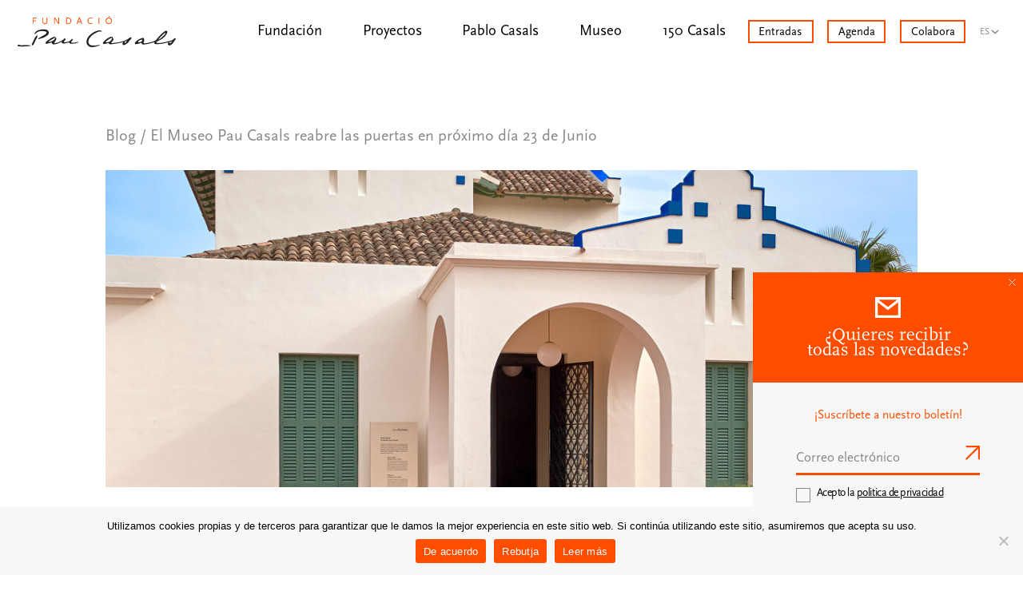

--- FILE ---
content_type: text/html; charset=UTF-8
request_url: https://www.paucasals.org/es/noticias/reapertura-museo-pau-casals/
body_size: 32807
content:
<!DOCTYPE html>
<html lang="es-ES">
<head >
<meta charset="UTF-8" />
<script>
var gform;gform||(document.addEventListener("gform_main_scripts_loaded",function(){gform.scriptsLoaded=!0}),document.addEventListener("gform/theme/scripts_loaded",function(){gform.themeScriptsLoaded=!0}),window.addEventListener("DOMContentLoaded",function(){gform.domLoaded=!0}),gform={domLoaded:!1,scriptsLoaded:!1,themeScriptsLoaded:!1,isFormEditor:()=>"function"==typeof InitializeEditor,callIfLoaded:function(o){return!(!gform.domLoaded||!gform.scriptsLoaded||!gform.themeScriptsLoaded&&!gform.isFormEditor()||(gform.isFormEditor()&&console.warn("The use of gform.initializeOnLoaded() is deprecated in the form editor context and will be removed in Gravity Forms 3.1."),o(),0))},initializeOnLoaded:function(o){gform.callIfLoaded(o)||(document.addEventListener("gform_main_scripts_loaded",()=>{gform.scriptsLoaded=!0,gform.callIfLoaded(o)}),document.addEventListener("gform/theme/scripts_loaded",()=>{gform.themeScriptsLoaded=!0,gform.callIfLoaded(o)}),window.addEventListener("DOMContentLoaded",()=>{gform.domLoaded=!0,gform.callIfLoaded(o)}))},hooks:{action:{},filter:{}},addAction:function(o,r,e,t){gform.addHook("action",o,r,e,t)},addFilter:function(o,r,e,t){gform.addHook("filter",o,r,e,t)},doAction:function(o){gform.doHook("action",o,arguments)},applyFilters:function(o){return gform.doHook("filter",o,arguments)},removeAction:function(o,r){gform.removeHook("action",o,r)},removeFilter:function(o,r,e){gform.removeHook("filter",o,r,e)},addHook:function(o,r,e,t,n){null==gform.hooks[o][r]&&(gform.hooks[o][r]=[]);var d=gform.hooks[o][r];null==n&&(n=r+"_"+d.length),gform.hooks[o][r].push({tag:n,callable:e,priority:t=null==t?10:t})},doHook:function(r,o,e){var t;if(e=Array.prototype.slice.call(e,1),null!=gform.hooks[r][o]&&((o=gform.hooks[r][o]).sort(function(o,r){return o.priority-r.priority}),o.forEach(function(o){"function"!=typeof(t=o.callable)&&(t=window[t]),"action"==r?t.apply(null,e):e[0]=t.apply(null,e)})),"filter"==r)return e[0]},removeHook:function(o,r,t,n){var e;null!=gform.hooks[o][r]&&(e=(e=gform.hooks[o][r]).filter(function(o,r,e){return!!(null!=n&&n!=o.tag||null!=t&&t!=o.priority)}),gform.hooks[o][r]=e)}});
</script>
<meta name="viewport" content="width=device-width, initial-scale=1" />
<meta name='robots' content='index, follow, max-image-preview:large, max-snippet:-1, max-video-preview:-1' />
<link rel="alternate" hreflang="ca" href="https://www.paucasals.org/noticies/reobertura-museu-pau-casals/" />
<link rel="alternate" hreflang="es" href="https://www.paucasals.org/es/noticias/reapertura-museo-pau-casals/" />
<link rel="alternate" hreflang="x-default" href="https://www.paucasals.org/noticies/reobertura-museu-pau-casals/" />
<!-- This site is optimized with the Yoast SEO plugin v25.1 - https://yoast.com/wordpress/plugins/seo/ -->
<title>El Museo Pau Casals reabre las puertas en próximo día 23 de Junio - Fundació Pau Casals</title>
<meta name="description" content="El Museo Pau Casals reabre de nuevo al público el próximo día 23 de Junio con amb una Jornada de Puertas Abiertas" />
<link rel="canonical" href="https://www.paucasals.org/es/noticias/reapertura-museo-pau-casals/" />
<meta property="og:locale" content="es_ES" />
<meta property="og:type" content="article" />
<meta property="og:title" content="El Museo Pau Casals reabre las puertas en próximo día 23 de Junio - Fundació Pau Casals" />
<meta property="og:description" content="El Museo Pau Casals reabre de nuevo al público el próximo día 23 de Junio con amb una Jornada de Puertas Abiertas" />
<meta property="og:url" content="https://www.paucasals.org/es/noticias/reapertura-museo-pau-casals/" />
<meta property="og:site_name" content="Fundació Pau Casals" />
<meta property="article:publisher" content="https://www.facebook.com/FundacioPauCasals/" />
<meta property="article:published_time" content="2022-06-17T14:36:20+00:00" />
<meta property="article:modified_time" content="2022-06-17T14:40:18+00:00" />
<meta property="og:image" content="https://www.paucasals.org/wp-content/uploads/2022/06/20220614-lu-xh1-0438-edited.jpg" />
<meta property="og:image:width" content="1080" />
<meta property="og:image:height" content="810" />
<meta property="og:image:type" content="image/jpeg" />
<meta name="author" content="Carla" />
<meta name="twitter:card" content="summary_large_image" />
<meta name="twitter:creator" content="@PauCasals_Fund" />
<meta name="twitter:site" content="@PauCasals_Fund" />
<meta name="twitter:label1" content="Escrito por" />
<meta name="twitter:data1" content="Carla" />
<meta name="twitter:label2" content="Tiempo de lectura" />
<meta name="twitter:data2" content="3 minutos" />
<script type="application/ld+json" class="yoast-schema-graph">{"@context":"https://schema.org","@graph":[{"@type":"Article","@id":"https://www.paucasals.org/es/noticias/reapertura-museo-pau-casals/#article","isPartOf":{"@id":"https://www.paucasals.org/es/noticias/reapertura-museo-pau-casals/"},"author":{"name":"Carla","@id":"https://www.paucasals.org/es/#/schema/person/d17252dcbaf7f0705ec765482e314be2"},"headline":"El Museo Pau Casals reabre las puertas en próximo día 23 de Junio","datePublished":"2022-06-17T14:36:20+00:00","dateModified":"2022-06-17T14:40:18+00:00","mainEntityOfPage":{"@id":"https://www.paucasals.org/es/noticias/reapertura-museo-pau-casals/"},"wordCount":508,"publisher":{"@id":"https://www.paucasals.org/es/#organization"},"image":{"@id":"https://www.paucasals.org/es/noticias/reapertura-museo-pau-casals/#primaryimage"},"thumbnailUrl":"https://www.paucasals.org/wp-content/uploads/2022/06/20220614-lu-xh1-0438-edited.jpg","keywords":["Museo Pau Casals","Museu Pau Casals"],"articleSection":["Noticias"],"inLanguage":"es"},{"@type":"WebPage","@id":"https://www.paucasals.org/es/noticias/reapertura-museo-pau-casals/","url":"https://www.paucasals.org/es/noticias/reapertura-museo-pau-casals/","name":"El Museo Pau Casals reabre las puertas en próximo día 23 de Junio - Fundació Pau Casals","isPartOf":{"@id":"https://www.paucasals.org/es/#website"},"primaryImageOfPage":{"@id":"https://www.paucasals.org/es/noticias/reapertura-museo-pau-casals/#primaryimage"},"image":{"@id":"https://www.paucasals.org/es/noticias/reapertura-museo-pau-casals/#primaryimage"},"thumbnailUrl":"https://www.paucasals.org/wp-content/uploads/2022/06/20220614-lu-xh1-0438-edited.jpg","datePublished":"2022-06-17T14:36:20+00:00","dateModified":"2022-06-17T14:40:18+00:00","description":"El Museo Pau Casals reabre de nuevo al público el próximo día 23 de Junio con amb una Jornada de Puertas Abiertas","breadcrumb":{"@id":"https://www.paucasals.org/es/noticias/reapertura-museo-pau-casals/#breadcrumb"},"inLanguage":"es","potentialAction":[{"@type":"ReadAction","target":["https://www.paucasals.org/es/noticias/reapertura-museo-pau-casals/"]}]},{"@type":"ImageObject","inLanguage":"es","@id":"https://www.paucasals.org/es/noticias/reapertura-museo-pau-casals/#primaryimage","url":"https://www.paucasals.org/wp-content/uploads/2022/06/20220614-lu-xh1-0438-edited.jpg","contentUrl":"https://www.paucasals.org/wp-content/uploads/2022/06/20220614-lu-xh1-0438-edited.jpg","width":1080,"height":810},{"@type":"BreadcrumbList","@id":"https://www.paucasals.org/es/noticias/reapertura-museo-pau-casals/#breadcrumb","itemListElement":[{"@type":"ListItem","position":1,"name":"Inici","item":"https://www.paucasals.org/es/"},{"@type":"ListItem","position":2,"name":"Blog","item":"https://www.paucasals.org/es/blog/"},{"@type":"ListItem","position":3,"name":"El Museo Pau Casals reabre las puertas en próximo día 23 de Junio"}]},{"@type":"WebSite","@id":"https://www.paucasals.org/es/#website","url":"https://www.paucasals.org/es/","name":"Fundació Pau Casals","description":"","publisher":{"@id":"https://www.paucasals.org/es/#organization"},"potentialAction":[{"@type":"SearchAction","target":{"@type":"EntryPoint","urlTemplate":"https://www.paucasals.org/es/?s={search_term_string}"},"query-input":{"@type":"PropertyValueSpecification","valueRequired":true,"valueName":"search_term_string"}}],"inLanguage":"es"},{"@type":"Organization","@id":"https://www.paucasals.org/es/#organization","name":"Fundació Pau Casals","url":"https://www.paucasals.org/es/","logo":{"@type":"ImageObject","inLanguage":"es","@id":"https://www.paucasals.org/es/#/schema/logo/image/","url":"https://www.paucasals.org/wp-content/uploads/2023/06/logo-fpc-retina.png","contentUrl":"https://www.paucasals.org/wp-content/uploads/2023/06/logo-fpc-retina.png","width":592,"height":116,"caption":"Fundació Pau Casals"},"image":{"@id":"https://www.paucasals.org/es/#/schema/logo/image/"},"sameAs":["https://www.facebook.com/FundacioPauCasals/","https://x.com/PauCasals_Fund","https://www.instagram.com/paucasals_fund/","https://www.linkedin.com/company/11449532/","https://www.youtube.com/user/fundaciopaucasals"]},{"@type":"Person","@id":"https://www.paucasals.org/es/#/schema/person/d17252dcbaf7f0705ec765482e314be2","name":"Carla"}]}</script>
<!-- / Yoast SEO plugin. -->
<style id='wp-img-auto-sizes-contain-inline-css'>
img:is([sizes=auto i],[sizes^="auto," i]){contain-intrinsic-size:3000px 1500px}
/*# sourceURL=wp-img-auto-sizes-contain-inline-css */
</style>
<!-- <link rel='stylesheet' id='copymouse-fonts-css' href='https://www.paucasals.org/wp-content/themes/paucasals/assets/css/fonts.css?ver=1.0.1' media='all' /> -->
<!-- <link rel='stylesheet' id='normalize-css' href='https://www.paucasals.org/wp-content/themes/paucasals/assets/css/normalize.css?ver=1.0.1' media='all' /> -->
<!-- <link rel='stylesheet' id='swiper-css' href='https://www.paucasals.org/wp-content/themes/paucasals/assets/js/swiper/swiper-bundle.min.css?ver=1.0.1' media='all' /> -->
<!-- <link rel='stylesheet' id='wp-block-library-css' href='https://www.paucasals.org/wp-includes/css/dist/block-library/style.min.css?ver=6.9' media='all' /> -->
<link rel="stylesheet" type="text/css" href="//www.paucasals.org/wp-content/cache/wpfc-minified/dsfu14om/f8rmv.css" media="all"/>
<style id='wp-block-button-inline-css'>
.wp-block-button__link{align-content:center;box-sizing:border-box;cursor:pointer;display:inline-block;height:100%;text-align:center;word-break:break-word}.wp-block-button__link.aligncenter{text-align:center}.wp-block-button__link.alignright{text-align:right}:where(.wp-block-button__link){border-radius:9999px;box-shadow:none;padding:calc(.667em + 2px) calc(1.333em + 2px);text-decoration:none}.wp-block-button[style*=text-decoration] .wp-block-button__link{text-decoration:inherit}.wp-block-buttons>.wp-block-button.has-custom-width{max-width:none}.wp-block-buttons>.wp-block-button.has-custom-width .wp-block-button__link{width:100%}.wp-block-buttons>.wp-block-button.has-custom-font-size .wp-block-button__link{font-size:inherit}.wp-block-buttons>.wp-block-button.wp-block-button__width-25{width:calc(25% - var(--wp--style--block-gap, .5em)*.75)}.wp-block-buttons>.wp-block-button.wp-block-button__width-50{width:calc(50% - var(--wp--style--block-gap, .5em)*.5)}.wp-block-buttons>.wp-block-button.wp-block-button__width-75{width:calc(75% - var(--wp--style--block-gap, .5em)*.25)}.wp-block-buttons>.wp-block-button.wp-block-button__width-100{flex-basis:100%;width:100%}.wp-block-buttons.is-vertical>.wp-block-button.wp-block-button__width-25{width:25%}.wp-block-buttons.is-vertical>.wp-block-button.wp-block-button__width-50{width:50%}.wp-block-buttons.is-vertical>.wp-block-button.wp-block-button__width-75{width:75%}.wp-block-button.is-style-squared,.wp-block-button__link.wp-block-button.is-style-squared{border-radius:0}.wp-block-button.no-border-radius,.wp-block-button__link.no-border-radius{border-radius:0!important}:root :where(.wp-block-button .wp-block-button__link.is-style-outline),:root :where(.wp-block-button.is-style-outline>.wp-block-button__link){border:2px solid;padding:.667em 1.333em}:root :where(.wp-block-button .wp-block-button__link.is-style-outline:not(.has-text-color)),:root :where(.wp-block-button.is-style-outline>.wp-block-button__link:not(.has-text-color)){color:currentColor}:root :where(.wp-block-button .wp-block-button__link.is-style-outline:not(.has-background)),:root :where(.wp-block-button.is-style-outline>.wp-block-button__link:not(.has-background)){background-color:initial;background-image:none}
/*# sourceURL=https://www.paucasals.org/wp-includes/blocks/button/style.min.css */
</style>
<style id='wp-block-heading-inline-css'>
h1:where(.wp-block-heading).has-background,h2:where(.wp-block-heading).has-background,h3:where(.wp-block-heading).has-background,h4:where(.wp-block-heading).has-background,h5:where(.wp-block-heading).has-background,h6:where(.wp-block-heading).has-background{padding:1.25em 2.375em}h1.has-text-align-left[style*=writing-mode]:where([style*=vertical-lr]),h1.has-text-align-right[style*=writing-mode]:where([style*=vertical-rl]),h2.has-text-align-left[style*=writing-mode]:where([style*=vertical-lr]),h2.has-text-align-right[style*=writing-mode]:where([style*=vertical-rl]),h3.has-text-align-left[style*=writing-mode]:where([style*=vertical-lr]),h3.has-text-align-right[style*=writing-mode]:where([style*=vertical-rl]),h4.has-text-align-left[style*=writing-mode]:where([style*=vertical-lr]),h4.has-text-align-right[style*=writing-mode]:where([style*=vertical-rl]),h5.has-text-align-left[style*=writing-mode]:where([style*=vertical-lr]),h5.has-text-align-right[style*=writing-mode]:where([style*=vertical-rl]),h6.has-text-align-left[style*=writing-mode]:where([style*=vertical-lr]),h6.has-text-align-right[style*=writing-mode]:where([style*=vertical-rl]){rotate:180deg}
/*# sourceURL=https://www.paucasals.org/wp-includes/blocks/heading/style.min.css */
</style>
<style id='wp-block-image-inline-css'>
.wp-block-image>a,.wp-block-image>figure>a{display:inline-block}.wp-block-image img{box-sizing:border-box;height:auto;max-width:100%;vertical-align:bottom}@media not (prefers-reduced-motion){.wp-block-image img.hide{visibility:hidden}.wp-block-image img.show{animation:show-content-image .4s}}.wp-block-image[style*=border-radius] img,.wp-block-image[style*=border-radius]>a{border-radius:inherit}.wp-block-image.has-custom-border img{box-sizing:border-box}.wp-block-image.aligncenter{text-align:center}.wp-block-image.alignfull>a,.wp-block-image.alignwide>a{width:100%}.wp-block-image.alignfull img,.wp-block-image.alignwide img{height:auto;width:100%}.wp-block-image .aligncenter,.wp-block-image .alignleft,.wp-block-image .alignright,.wp-block-image.aligncenter,.wp-block-image.alignleft,.wp-block-image.alignright{display:table}.wp-block-image .aligncenter>figcaption,.wp-block-image .alignleft>figcaption,.wp-block-image .alignright>figcaption,.wp-block-image.aligncenter>figcaption,.wp-block-image.alignleft>figcaption,.wp-block-image.alignright>figcaption{caption-side:bottom;display:table-caption}.wp-block-image .alignleft{float:left;margin:.5em 1em .5em 0}.wp-block-image .alignright{float:right;margin:.5em 0 .5em 1em}.wp-block-image .aligncenter{margin-left:auto;margin-right:auto}.wp-block-image :where(figcaption){margin-bottom:1em;margin-top:.5em}.wp-block-image.is-style-circle-mask img{border-radius:9999px}@supports ((-webkit-mask-image:none) or (mask-image:none)) or (-webkit-mask-image:none){.wp-block-image.is-style-circle-mask img{border-radius:0;-webkit-mask-image:url('data:image/svg+xml;utf8,<svg viewBox="0 0 100 100" xmlns="http://www.w3.org/2000/svg"><circle cx="50" cy="50" r="50"/></svg>');mask-image:url('data:image/svg+xml;utf8,<svg viewBox="0 0 100 100" xmlns="http://www.w3.org/2000/svg"><circle cx="50" cy="50" r="50"/></svg>');mask-mode:alpha;-webkit-mask-position:center;mask-position:center;-webkit-mask-repeat:no-repeat;mask-repeat:no-repeat;-webkit-mask-size:contain;mask-size:contain}}:root :where(.wp-block-image.is-style-rounded img,.wp-block-image .is-style-rounded img){border-radius:9999px}.wp-block-image figure{margin:0}.wp-lightbox-container{display:flex;flex-direction:column;position:relative}.wp-lightbox-container img{cursor:zoom-in}.wp-lightbox-container img:hover+button{opacity:1}.wp-lightbox-container button{align-items:center;backdrop-filter:blur(16px) saturate(180%);background-color:#5a5a5a40;border:none;border-radius:4px;cursor:zoom-in;display:flex;height:20px;justify-content:center;opacity:0;padding:0;position:absolute;right:16px;text-align:center;top:16px;width:20px;z-index:100}@media not (prefers-reduced-motion){.wp-lightbox-container button{transition:opacity .2s ease}}.wp-lightbox-container button:focus-visible{outline:3px auto #5a5a5a40;outline:3px auto -webkit-focus-ring-color;outline-offset:3px}.wp-lightbox-container button:hover{cursor:pointer;opacity:1}.wp-lightbox-container button:focus{opacity:1}.wp-lightbox-container button:focus,.wp-lightbox-container button:hover,.wp-lightbox-container button:not(:hover):not(:active):not(.has-background){background-color:#5a5a5a40;border:none}.wp-lightbox-overlay{box-sizing:border-box;cursor:zoom-out;height:100vh;left:0;overflow:hidden;position:fixed;top:0;visibility:hidden;width:100%;z-index:100000}.wp-lightbox-overlay .close-button{align-items:center;cursor:pointer;display:flex;justify-content:center;min-height:40px;min-width:40px;padding:0;position:absolute;right:calc(env(safe-area-inset-right) + 16px);top:calc(env(safe-area-inset-top) + 16px);z-index:5000000}.wp-lightbox-overlay .close-button:focus,.wp-lightbox-overlay .close-button:hover,.wp-lightbox-overlay .close-button:not(:hover):not(:active):not(.has-background){background:none;border:none}.wp-lightbox-overlay .lightbox-image-container{height:var(--wp--lightbox-container-height);left:50%;overflow:hidden;position:absolute;top:50%;transform:translate(-50%,-50%);transform-origin:top left;width:var(--wp--lightbox-container-width);z-index:9999999999}.wp-lightbox-overlay .wp-block-image{align-items:center;box-sizing:border-box;display:flex;height:100%;justify-content:center;margin:0;position:relative;transform-origin:0 0;width:100%;z-index:3000000}.wp-lightbox-overlay .wp-block-image img{height:var(--wp--lightbox-image-height);min-height:var(--wp--lightbox-image-height);min-width:var(--wp--lightbox-image-width);width:var(--wp--lightbox-image-width)}.wp-lightbox-overlay .wp-block-image figcaption{display:none}.wp-lightbox-overlay button{background:none;border:none}.wp-lightbox-overlay .scrim{background-color:#fff;height:100%;opacity:.9;position:absolute;width:100%;z-index:2000000}.wp-lightbox-overlay.active{visibility:visible}@media not (prefers-reduced-motion){.wp-lightbox-overlay.active{animation:turn-on-visibility .25s both}.wp-lightbox-overlay.active img{animation:turn-on-visibility .35s both}.wp-lightbox-overlay.show-closing-animation:not(.active){animation:turn-off-visibility .35s both}.wp-lightbox-overlay.show-closing-animation:not(.active) img{animation:turn-off-visibility .25s both}.wp-lightbox-overlay.zoom.active{animation:none;opacity:1;visibility:visible}.wp-lightbox-overlay.zoom.active .lightbox-image-container{animation:lightbox-zoom-in .4s}.wp-lightbox-overlay.zoom.active .lightbox-image-container img{animation:none}.wp-lightbox-overlay.zoom.active .scrim{animation:turn-on-visibility .4s forwards}.wp-lightbox-overlay.zoom.show-closing-animation:not(.active){animation:none}.wp-lightbox-overlay.zoom.show-closing-animation:not(.active) .lightbox-image-container{animation:lightbox-zoom-out .4s}.wp-lightbox-overlay.zoom.show-closing-animation:not(.active) .lightbox-image-container img{animation:none}.wp-lightbox-overlay.zoom.show-closing-animation:not(.active) .scrim{animation:turn-off-visibility .4s forwards}}@keyframes show-content-image{0%{visibility:hidden}99%{visibility:hidden}to{visibility:visible}}@keyframes turn-on-visibility{0%{opacity:0}to{opacity:1}}@keyframes turn-off-visibility{0%{opacity:1;visibility:visible}99%{opacity:0;visibility:visible}to{opacity:0;visibility:hidden}}@keyframes lightbox-zoom-in{0%{transform:translate(calc((-100vw + var(--wp--lightbox-scrollbar-width))/2 + var(--wp--lightbox-initial-left-position)),calc(-50vh + var(--wp--lightbox-initial-top-position))) scale(var(--wp--lightbox-scale))}to{transform:translate(-50%,-50%) scale(1)}}@keyframes lightbox-zoom-out{0%{transform:translate(-50%,-50%) scale(1);visibility:visible}99%{visibility:visible}to{transform:translate(calc((-100vw + var(--wp--lightbox-scrollbar-width))/2 + var(--wp--lightbox-initial-left-position)),calc(-50vh + var(--wp--lightbox-initial-top-position))) scale(var(--wp--lightbox-scale));visibility:hidden}}
/*# sourceURL=https://www.paucasals.org/wp-includes/blocks/image/style.min.css */
</style>
<style id='wp-block-buttons-inline-css'>
.wp-block-buttons{box-sizing:border-box}.wp-block-buttons.is-vertical{flex-direction:column}.wp-block-buttons.is-vertical>.wp-block-button:last-child{margin-bottom:0}.wp-block-buttons>.wp-block-button{display:inline-block;margin:0}.wp-block-buttons.is-content-justification-left{justify-content:flex-start}.wp-block-buttons.is-content-justification-left.is-vertical{align-items:flex-start}.wp-block-buttons.is-content-justification-center{justify-content:center}.wp-block-buttons.is-content-justification-center.is-vertical{align-items:center}.wp-block-buttons.is-content-justification-right{justify-content:flex-end}.wp-block-buttons.is-content-justification-right.is-vertical{align-items:flex-end}.wp-block-buttons.is-content-justification-space-between{justify-content:space-between}.wp-block-buttons.aligncenter{text-align:center}.wp-block-buttons:not(.is-content-justification-space-between,.is-content-justification-right,.is-content-justification-left,.is-content-justification-center) .wp-block-button.aligncenter{margin-left:auto;margin-right:auto;width:100%}.wp-block-buttons[style*=text-decoration] .wp-block-button,.wp-block-buttons[style*=text-decoration] .wp-block-button__link{text-decoration:inherit}.wp-block-buttons.has-custom-font-size .wp-block-button__link{font-size:inherit}.wp-block-buttons .wp-block-button__link{width:100%}.wp-block-button.aligncenter{text-align:center}
/*# sourceURL=https://www.paucasals.org/wp-includes/blocks/buttons/style.min.css */
</style>
<style id='wp-block-paragraph-inline-css'>
.is-small-text{font-size:.875em}.is-regular-text{font-size:1em}.is-large-text{font-size:2.25em}.is-larger-text{font-size:3em}.has-drop-cap:not(:focus):first-letter{float:left;font-size:8.4em;font-style:normal;font-weight:100;line-height:.68;margin:.05em .1em 0 0;text-transform:uppercase}body.rtl .has-drop-cap:not(:focus):first-letter{float:none;margin-left:.1em}p.has-drop-cap.has-background{overflow:hidden}:root :where(p.has-background){padding:1.25em 2.375em}:where(p.has-text-color:not(.has-link-color)) a{color:inherit}p.has-text-align-left[style*="writing-mode:vertical-lr"],p.has-text-align-right[style*="writing-mode:vertical-rl"]{rotate:180deg}
/*# sourceURL=https://www.paucasals.org/wp-includes/blocks/paragraph/style.min.css */
</style>
<style id='global-styles-inline-css'>
:root{--wp--preset--aspect-ratio--square: 1;--wp--preset--aspect-ratio--4-3: 4/3;--wp--preset--aspect-ratio--3-4: 3/4;--wp--preset--aspect-ratio--3-2: 3/2;--wp--preset--aspect-ratio--2-3: 2/3;--wp--preset--aspect-ratio--16-9: 16/9;--wp--preset--aspect-ratio--9-16: 9/16;--wp--preset--color--black: #000000;--wp--preset--color--cyan-bluish-gray: #abb8c3;--wp--preset--color--white: #ffffff;--wp--preset--color--pale-pink: #f78da7;--wp--preset--color--vivid-red: #cf2e2e;--wp--preset--color--luminous-vivid-orange: #ff6900;--wp--preset--color--luminous-vivid-amber: #fcb900;--wp--preset--color--light-green-cyan: #7bdcb5;--wp--preset--color--vivid-green-cyan: #00d084;--wp--preset--color--pale-cyan-blue: #8ed1fc;--wp--preset--color--vivid-cyan-blue: #0693e3;--wp--preset--color--vivid-purple: #9b51e0;--wp--preset--gradient--vivid-cyan-blue-to-vivid-purple: linear-gradient(135deg,rgb(6,147,227) 0%,rgb(155,81,224) 100%);--wp--preset--gradient--light-green-cyan-to-vivid-green-cyan: linear-gradient(135deg,rgb(122,220,180) 0%,rgb(0,208,130) 100%);--wp--preset--gradient--luminous-vivid-amber-to-luminous-vivid-orange: linear-gradient(135deg,rgb(252,185,0) 0%,rgb(255,105,0) 100%);--wp--preset--gradient--luminous-vivid-orange-to-vivid-red: linear-gradient(135deg,rgb(255,105,0) 0%,rgb(207,46,46) 100%);--wp--preset--gradient--very-light-gray-to-cyan-bluish-gray: linear-gradient(135deg,rgb(238,238,238) 0%,rgb(169,184,195) 100%);--wp--preset--gradient--cool-to-warm-spectrum: linear-gradient(135deg,rgb(74,234,220) 0%,rgb(151,120,209) 20%,rgb(207,42,186) 40%,rgb(238,44,130) 60%,rgb(251,105,98) 80%,rgb(254,248,76) 100%);--wp--preset--gradient--blush-light-purple: linear-gradient(135deg,rgb(255,206,236) 0%,rgb(152,150,240) 100%);--wp--preset--gradient--blush-bordeaux: linear-gradient(135deg,rgb(254,205,165) 0%,rgb(254,45,45) 50%,rgb(107,0,62) 100%);--wp--preset--gradient--luminous-dusk: linear-gradient(135deg,rgb(255,203,112) 0%,rgb(199,81,192) 50%,rgb(65,88,208) 100%);--wp--preset--gradient--pale-ocean: linear-gradient(135deg,rgb(255,245,203) 0%,rgb(182,227,212) 50%,rgb(51,167,181) 100%);--wp--preset--gradient--electric-grass: linear-gradient(135deg,rgb(202,248,128) 0%,rgb(113,206,126) 100%);--wp--preset--gradient--midnight: linear-gradient(135deg,rgb(2,3,129) 0%,rgb(40,116,252) 100%);--wp--preset--font-size--small: 13px;--wp--preset--font-size--medium: 20px;--wp--preset--font-size--large: 36px;--wp--preset--font-size--x-large: 42px;--wp--preset--spacing--20: 0.44rem;--wp--preset--spacing--30: 0.67rem;--wp--preset--spacing--40: 1rem;--wp--preset--spacing--50: 1.5rem;--wp--preset--spacing--60: 2.25rem;--wp--preset--spacing--70: 3.38rem;--wp--preset--spacing--80: 5.06rem;--wp--preset--shadow--natural: 6px 6px 9px rgba(0, 0, 0, 0.2);--wp--preset--shadow--deep: 12px 12px 50px rgba(0, 0, 0, 0.4);--wp--preset--shadow--sharp: 6px 6px 0px rgba(0, 0, 0, 0.2);--wp--preset--shadow--outlined: 6px 6px 0px -3px rgb(255, 255, 255), 6px 6px rgb(0, 0, 0);--wp--preset--shadow--crisp: 6px 6px 0px rgb(0, 0, 0);}:where(.is-layout-flex){gap: 0.5em;}:where(.is-layout-grid){gap: 0.5em;}body .is-layout-flex{display: flex;}.is-layout-flex{flex-wrap: wrap;align-items: center;}.is-layout-flex > :is(*, div){margin: 0;}body .is-layout-grid{display: grid;}.is-layout-grid > :is(*, div){margin: 0;}:where(.wp-block-columns.is-layout-flex){gap: 2em;}:where(.wp-block-columns.is-layout-grid){gap: 2em;}:where(.wp-block-post-template.is-layout-flex){gap: 1.25em;}:where(.wp-block-post-template.is-layout-grid){gap: 1.25em;}.has-black-color{color: var(--wp--preset--color--black) !important;}.has-cyan-bluish-gray-color{color: var(--wp--preset--color--cyan-bluish-gray) !important;}.has-white-color{color: var(--wp--preset--color--white) !important;}.has-pale-pink-color{color: var(--wp--preset--color--pale-pink) !important;}.has-vivid-red-color{color: var(--wp--preset--color--vivid-red) !important;}.has-luminous-vivid-orange-color{color: var(--wp--preset--color--luminous-vivid-orange) !important;}.has-luminous-vivid-amber-color{color: var(--wp--preset--color--luminous-vivid-amber) !important;}.has-light-green-cyan-color{color: var(--wp--preset--color--light-green-cyan) !important;}.has-vivid-green-cyan-color{color: var(--wp--preset--color--vivid-green-cyan) !important;}.has-pale-cyan-blue-color{color: var(--wp--preset--color--pale-cyan-blue) !important;}.has-vivid-cyan-blue-color{color: var(--wp--preset--color--vivid-cyan-blue) !important;}.has-vivid-purple-color{color: var(--wp--preset--color--vivid-purple) !important;}.has-black-background-color{background-color: var(--wp--preset--color--black) !important;}.has-cyan-bluish-gray-background-color{background-color: var(--wp--preset--color--cyan-bluish-gray) !important;}.has-white-background-color{background-color: var(--wp--preset--color--white) !important;}.has-pale-pink-background-color{background-color: var(--wp--preset--color--pale-pink) !important;}.has-vivid-red-background-color{background-color: var(--wp--preset--color--vivid-red) !important;}.has-luminous-vivid-orange-background-color{background-color: var(--wp--preset--color--luminous-vivid-orange) !important;}.has-luminous-vivid-amber-background-color{background-color: var(--wp--preset--color--luminous-vivid-amber) !important;}.has-light-green-cyan-background-color{background-color: var(--wp--preset--color--light-green-cyan) !important;}.has-vivid-green-cyan-background-color{background-color: var(--wp--preset--color--vivid-green-cyan) !important;}.has-pale-cyan-blue-background-color{background-color: var(--wp--preset--color--pale-cyan-blue) !important;}.has-vivid-cyan-blue-background-color{background-color: var(--wp--preset--color--vivid-cyan-blue) !important;}.has-vivid-purple-background-color{background-color: var(--wp--preset--color--vivid-purple) !important;}.has-black-border-color{border-color: var(--wp--preset--color--black) !important;}.has-cyan-bluish-gray-border-color{border-color: var(--wp--preset--color--cyan-bluish-gray) !important;}.has-white-border-color{border-color: var(--wp--preset--color--white) !important;}.has-pale-pink-border-color{border-color: var(--wp--preset--color--pale-pink) !important;}.has-vivid-red-border-color{border-color: var(--wp--preset--color--vivid-red) !important;}.has-luminous-vivid-orange-border-color{border-color: var(--wp--preset--color--luminous-vivid-orange) !important;}.has-luminous-vivid-amber-border-color{border-color: var(--wp--preset--color--luminous-vivid-amber) !important;}.has-light-green-cyan-border-color{border-color: var(--wp--preset--color--light-green-cyan) !important;}.has-vivid-green-cyan-border-color{border-color: var(--wp--preset--color--vivid-green-cyan) !important;}.has-pale-cyan-blue-border-color{border-color: var(--wp--preset--color--pale-cyan-blue) !important;}.has-vivid-cyan-blue-border-color{border-color: var(--wp--preset--color--vivid-cyan-blue) !important;}.has-vivid-purple-border-color{border-color: var(--wp--preset--color--vivid-purple) !important;}.has-vivid-cyan-blue-to-vivid-purple-gradient-background{background: var(--wp--preset--gradient--vivid-cyan-blue-to-vivid-purple) !important;}.has-light-green-cyan-to-vivid-green-cyan-gradient-background{background: var(--wp--preset--gradient--light-green-cyan-to-vivid-green-cyan) !important;}.has-luminous-vivid-amber-to-luminous-vivid-orange-gradient-background{background: var(--wp--preset--gradient--luminous-vivid-amber-to-luminous-vivid-orange) !important;}.has-luminous-vivid-orange-to-vivid-red-gradient-background{background: var(--wp--preset--gradient--luminous-vivid-orange-to-vivid-red) !important;}.has-very-light-gray-to-cyan-bluish-gray-gradient-background{background: var(--wp--preset--gradient--very-light-gray-to-cyan-bluish-gray) !important;}.has-cool-to-warm-spectrum-gradient-background{background: var(--wp--preset--gradient--cool-to-warm-spectrum) !important;}.has-blush-light-purple-gradient-background{background: var(--wp--preset--gradient--blush-light-purple) !important;}.has-blush-bordeaux-gradient-background{background: var(--wp--preset--gradient--blush-bordeaux) !important;}.has-luminous-dusk-gradient-background{background: var(--wp--preset--gradient--luminous-dusk) !important;}.has-pale-ocean-gradient-background{background: var(--wp--preset--gradient--pale-ocean) !important;}.has-electric-grass-gradient-background{background: var(--wp--preset--gradient--electric-grass) !important;}.has-midnight-gradient-background{background: var(--wp--preset--gradient--midnight) !important;}.has-small-font-size{font-size: var(--wp--preset--font-size--small) !important;}.has-medium-font-size{font-size: var(--wp--preset--font-size--medium) !important;}.has-large-font-size{font-size: var(--wp--preset--font-size--large) !important;}.has-x-large-font-size{font-size: var(--wp--preset--font-size--x-large) !important;}
/*# sourceURL=global-styles-inline-css */
</style>
<style id='core-block-supports-inline-css'>
.wp-container-core-buttons-is-layout-16018d1d{justify-content:center;}
/*# sourceURL=core-block-supports-inline-css */
</style>
<style id='classic-theme-styles-inline-css'>
/*! This file is auto-generated */
.wp-block-button__link{color:#fff;background-color:#32373c;border-radius:9999px;box-shadow:none;text-decoration:none;padding:calc(.667em + 2px) calc(1.333em + 2px);font-size:1.125em}.wp-block-file__button{background:#32373c;color:#fff;text-decoration:none}
/*# sourceURL=/wp-includes/css/classic-themes.min.css */
</style>
<!-- <link rel='stylesheet' id='cookie-notice-front-css' href='https://www.paucasals.org/wp-content/plugins/cookie-notice/css/front.min.css?ver=2.5.6' media='all' /> -->
<!-- <link rel='stylesheet' id='front-cerca-css' href='https://www.paucasals.org/wp-content/plugins/wordpress-plugin-coeli/assets/build/css/search.css?ver=6.9' media='all' /> -->
<!-- <link rel='stylesheet' id='front-css' href='https://www.paucasals.org/wp-content/plugins/wordpress-plugin-coeli/assets/build/css/front.css?ver=6.9' media='all' /> -->
<!-- <link rel='stylesheet' id='fitxa-css' href='https://www.paucasals.org/wp-content/plugins/wordpress-plugin-coeli/assets/build/css/record.css?ver=6.9' media='all' /> -->
<!-- <link rel='stylesheet' id='wpml-menu-item-0-css' href='https://www.paucasals.org/wp-content/plugins/sitepress-multilingual-cms/templates/language-switchers/menu-item/style.min.css?ver=1' media='all' /> -->
<!-- <link rel='stylesheet' id='copymouse-gutenberg-css' href='https://www.paucasals.org/wp-content/themes/paucasals/assets/css/gutenberg.css?ver=1.0.1' media='all' /> -->
<!-- <link rel='stylesheet' id='copymouse-gravityforms-css' href='https://www.paucasals.org/wp-content/themes/paucasals/assets/css/gravityforms.css?ver=1.0.1' media='all' /> -->
<!-- <link rel='stylesheet' id='pau-casals-css' href='https://www.paucasals.org/wp-content/themes/paucasals/style.css?ver=1.0.1' media='all' /> -->
<link rel="stylesheet" type="text/css" href="//www.paucasals.org/wp-content/cache/wpfc-minified/cfqct9k/f8rmv.css" media="all"/>
<script id="wpml-cookie-js-extra">
var wpml_cookies = {"wp-wpml_current_language":{"value":"es","expires":1,"path":"/"}};
var wpml_cookies = {"wp-wpml_current_language":{"value":"es","expires":1,"path":"/"}};
//# sourceURL=wpml-cookie-js-extra
</script>
<script src='//www.paucasals.org/wp-content/cache/wpfc-minified/m7zccf0k/f8rmv.js' type="text/javascript"></script>
<!-- <script src="https://www.paucasals.org/wp-content/plugins/sitepress-multilingual-cms/res/js/cookies/language-cookie.js?ver=474000" id="wpml-cookie-js" defer data-wp-strategy="defer"></script> -->
<!-- <script src="https://www.paucasals.org/wp-includes/js/jquery/jquery.min.js?ver=3.7.1" id="jquery-core-js"></script> -->
<!-- <script src="https://www.paucasals.org/wp-includes/js/jquery/jquery-migrate.min.js?ver=3.4.1" id="jquery-migrate-js"></script> -->
<meta name="generator" content="WPML ver:4.7.4 stt:8,1,4,2;" />
<!-- Global site tag (gtag.js) - Google Analytics -->
<script async src="https://www.googletagmanager.com/gtag/js?id=G-ZG0RMFCXP8"></script>
<script>
window.dataLayer = window.dataLayer || [];
function gtag(){dataLayer.push(arguments);}
gtag('js', new Date());
gtag('config', 'G-ZG0RMFCXP8');
</script>    <script>
var ajaxurl = 'https://www.paucasals.org/wp-admin/admin-ajax.php';
var current_site_url = "https://www.paucasals.org/es/noticias/reapertura-museo-pau-casals/";
</script>
<link rel="icon" href="https://www.paucasals.org/wp-content/uploads/2021/05/favicon.svg" sizes="32x32" />
<link rel="icon" href="https://www.paucasals.org/wp-content/uploads/2021/05/favicon.svg" sizes="192x192" />
<link rel="apple-touch-icon" href="https://www.paucasals.org/wp-content/uploads/2021/05/favicon.svg" />
<meta name="msapplication-TileImage" content="https://www.paucasals.org/wp-content/uploads/2021/05/favicon.svg" />
<style id="wp-custom-css">
</style>
</head>
<body data-rsssl=1 class="wp-singular post-template-default single single-post postid-23068 single-format-standard wp-embed-responsive wp-theme-genesis wp-child-theme-paucasals cookies-not-set header-full-width nolayout genesis-breadcrumbs-hidden genesis-footer-widgets-visible copy-body-blog-single"><div class="site-container"><ul class="genesis-skip-link"><li><a href="#genesis-nav-primary" class="screen-reader-shortcut"> Saltar a la navegación principal</a></li><li><a href="#genesis-content" class="screen-reader-shortcut"> Saltar al contenido principal</a></li><li><a href="#genesis-sidebar-primary" class="screen-reader-shortcut"> Saltar a la barra lateral principal</a></li><li><a href="#genesis-footer-widgets" class="screen-reader-shortcut"> Saltar al pie de página</a></li></ul><header class="site-header"><div class="wrap"><div class="title-area">    <a href="https://www.paucasals.org/es/" class="custom-logo-link" rel="home" aria-current="page">
<svg viewBox="0 0 329.566 64.504" xmlns="http://www.w3.org/2000/svg">
<path fill="#FF4E00" d="M 192.819 0 L 191.071 0 L 189.205 2.343 L 190.575 2.343 L 192.819 0 Z M 194.746 9.986 C 194.746 12.845 192.561 15.268 189.961 15.268 C 187.359 15.268 185.155 12.866 185.155 9.986 C 185.155 7.128 187.359 4.706 189.961 4.706 C 192.562 4.706 194.746 7.128 194.746 9.986 M 196.532 9.986 C 196.532 6.055 193.772 3.197 189.961 3.197 C 186.148 3.197 183.368 6.055 183.368 9.986 C 183.368 13.937 186.147 16.797 189.961 16.797 C 193.772 16.797 196.532 13.938 196.532 9.986 M 170.283 3.435 L 168.655 3.435 L 168.655 16.539 L 170.283 16.539 L 170.283 3.435 Z M 156.107 4.448 C 155.452 3.991 155.174 3.851 154.598 3.634 C 153.824 3.356 152.99 3.197 152.136 3.197 C 148.383 3.197 145.544 6.095 145.544 9.927 C 145.544 13.957 148.344 16.796 152.295 16.796 C 152.91 16.796 153.446 16.737 154.102 16.578 C 154.757 16.419 155.074 16.3 155.869 15.942 L 155.412 14.671 C 154.36 15.108 153.506 15.287 152.394 15.287 C 149.316 15.287 147.311 13.122 147.311 9.826 C 147.311 6.828 149.297 4.683 152.076 4.683 C 153.347 4.683 154.3 4.981 155.293 5.676 L 156.107 4.448 Z M 130.853 11.178 L 126.584 11.178 L 128.728 5.182 L 130.853 11.178 Z M 134.465 16.539 L 129.601 3.058 L 127.853 3.058 L 122.969 16.539 L 124.716 16.539 L 126.066 12.668 L 131.368 12.668 L 132.718 16.539 L 134.465 16.539 Z M 110.183 9.908 C 110.183 11.337 109.528 12.965 108.575 13.977 C 107.741 14.831 106.768 15.168 105.041 15.168 L 102.559 15.168 L 102.559 4.805 L 105.041 4.805 C 107.999 4.805 110.183 6.989 110.183 9.908 M 111.891 9.928 C 111.891 6.156 109.131 3.435 105.299 3.435 L 100.931 3.435 L 100.931 16.539 L 105.279 16.539 C 107.562 16.539 108.932 16.003 110.124 14.633 C 111.255 13.343 111.891 11.635 111.891 9.928 M 86.674 16.659 L 86.674 3.435 L 85.046 3.435 L 85.046 14.535 C 85.006 14.456 84.986 14.376 84.967 14.336 C 84.808 13.959 84.808 13.939 84.728 13.741 C 84.669 13.622 84.609 13.503 84.55 13.423 L 78.057 3.436 L 75.933 3.436 L 75.933 16.54 L 77.561 16.54 L 77.561 5.182 C 77.64 5.44 77.68 5.54 77.759 5.679 C 77.779 5.758 77.839 5.837 77.918 5.976 C 78.017 6.175 78.117 6.334 78.176 6.433 L 84.788 16.66 L 86.674 16.66 Z M 62.014 12.052 L 62.014 3.435 L 60.386 3.435 L 60.386 11.556 C 60.386 13.184 60.267 13.641 59.632 14.335 C 58.976 15.069 58.023 15.467 56.892 15.467 C 55.76 15.467 54.807 15.07 54.152 14.335 C 53.516 13.641 53.397 13.184 53.397 11.556 L 53.397 3.435 L 51.77 3.435 L 51.77 12.052 C 51.77 13.76 52.207 14.812 53.299 15.705 C 54.272 16.5 55.503 16.917 56.912 16.917 C 58.322 16.917 59.533 16.5 60.506 15.705 C 61.597 14.812 62.014 13.799 62.014 12.052 M 39.182 4.805 L 39.182 3.435 L 31.816 3.435 L 31.816 16.539 L 33.444 16.539 L 33.444 10.682 L 38.189 10.682 L 38.189 9.292 L 33.444 9.292 L 33.444 4.805 L 39.182 4.805 Z"/>
<path fill="#1F1E21" d="M 74.175 50.896 C 72.824 51.476 71.533 52.193 70.187 52.784 C 69.606 53.041 68.954 53.144 68.329 53.291 C 67.227 53.55 66.12 53.787 64.913 54.058 C 64.691 54.064 64.393 53.916 64.38 53.798 C 64.355 53.577 64.479 53.263 64.651 53.11 C 65.502 52.357 66.341 51.573 67.278 50.937 C 68.125 50.364 69.099 49.98 70.004 49.491 C 71.198 48.845 72.629 47.635 73.82 46.985 C 74.569 46.578 76.686 44.751 77.56 45.164 C 78.298 45.548 76.924 48.112 76.451 48.852 C 75.882 49.741 75.186 50.462 74.175 50.896 M 126.934 53.709 C 126.785 53.203 126.525 53.525 126.093 53.588 C 125.712 53.626 125.528 53.784 125.135 53.883 C 124.153 54.301 122.872 54.465 121.481 54.753 C 120.331 55.041 119.485 55.054 118.557 55.185 C 116.779 55.434 114.817 55.472 113.186 55.281 C 112.448 55.141 111.911 55.103 111.563 54.231 C 111.374 53.703 112.39 52.187 113.774 50.757 C 113.979 50.511 114.297 50.34 114.443 50.069 C 114.695 49.605 115.073 49.224 115.108 48.719 C 115.164 47.932 113.944 47.257 113.138 47.718 C 112.467 48.13 112.038 48.486 111.546 48.906 C 111.16 49.258 109.806 50.751 109.341 51.073 C 108.867 51.402 108.548 51.906 107.96 52.13 C 107.314 52.376 106.994 52.739 106.33 52.93 C 105.884 53.057 104.962 53.318 104.507 53.409 C 103.158 53.679 102.122 54.03 100.767 54.272 C 99.95 54.418 98.476 54.729 97.649 54.751 C 97.36 54.759 96.585 54.053 96.576 53.422 C 96.585 52.474 98.616 50.158 98.85 49.956 C 99.274 49.587 99.444 49.356 99.808 48.9 C 100.087 48.55 100.087 47.832 100 47.558 C 99.761 46.843 99.252 46.776 98.704 46.667 C 96.94 46.374 96.634 47.398 95.675 48.396 C 95.531 48.568 95.095 49.024 94.846 49.236 C 91.994 51.04 91.505 51.497 90.027 52.128 C 88.683 52.589 86.637 53.94 84.926 54.51 C 84.415 54.637 83.805 54.94 83.258 55.081 C 82.308 55.325 81.367 55.611 80.413 55.839 C 79.747 55.997 79.068 56.125 78.388 56.193 C 77.689 56.264 77.292 56.058 76.889 55.804 C 76.486 55.512 76.108 55.055 76.644 54.27 C 77.273 53.374 77.8 53.238 78.04 52.879 C 78.711 52.083 78.891 51.572 79.574 50.338 C 80.334 48.964 80.918 47.788 80.264 46.388 C 79.742 45.268 79.271 43.883 77.66 43.734 C 77.575 43.726 77.498 43.627 77.419 43.567 C 76.4 42.801 75.725 42.779 74.634 43.429 C 74.084 43.756 73.51 44.048 72.94 44.341 C 71.502 45.08 70.005 45.723 68.634 46.57 C 67.214 47.446 65.919 48.523 64.561 49.501 C 64.003 49.901 63.425 50.275 62.849 50.65 C 62.462 50.903 62.03 51.096 61.675 51.386 C 61.043 51.9 60.445 52.458 59.852 53.017 C 59.623 53.234 59.426 53.495 59.249 53.756 C 58.924 54.237 58.664 54.768 58.304 55.219 C 57.669 56.016 58.029 57.384 59.03 57.429 C 60.265 57.484 61.588 57.455 62.736 57.061 C 63.941 56.647 65.094 56.332 66.34 56.188 C 67.099 56.162 67.563 55.9 68.337 55.652 C 70.847 54.462 71.285 55.056 71.615 56.668 C 71.811 57.629 72.717 58.245 73.437 58.593 C 74.185 58.955 77.1 58.552 79.3 58.267 C 79.751 58.228 80.223 58.028 80.667 57.881 C 81.081 57.744 81.53 57.651 81.952 57.516 C 82.644 57.351 83.309 57.228 83.955 56.959 C 85.073 56.494 86.023 55.771 87.409 55.339 C 87.917 55.182 88.385 54.877 88.78 54.702 C 89.597 54.343 92.129 52.601 92.064 53.653 C 92.017 53.788 91.969 53.928 91.917 54.087 C 91.741 54.754 91.952 55.842 92.689 56.403 C 92.904 56.538 93.366 56.718 93.707 56.684 C 94.24 56.631 95.349 57.055 95.877 56.955 C 96.38 56.859 97.144 56.887 97.649 56.858 C 99.214 56.769 100.627 56.379 102.206 55.899 C 104.003 55.352 105.414 54.954 107.308 54.772 C 107.99 54.727 107.826 55.136 108.027 55.571 C 108.238 56.021 108.439 56.268 108.708 56.576 C 109.225 57.103 109.72 57.463 110.486 57.447 C 111.376 57.431 111.655 57.544 112.546 57.544 C 112.669 57.544 113.494 57.509 113.669 57.492 C 115.646 57.216 117.132 57.05 119.118 56.888 C 121.533 56.692 123.9 55.981 125.909 54.975 C 126.397 54.771 126.978 54.152 126.934 53.709"/>
<path fill="#1F1E21" d="M 43.031 47.691 C 42.795 46.796 44.591 45.505 45.691 44.876 C 47.758 43.689 49.874 42.594 51.951 41.426 C 53.969 40.291 55.963 39.111 57.969 37.954 C 59.223 37.23 59.874 36.066 60.224 34.719 C 60.496 33.674 60.03 32.749 59.082 32.451 C 54.696 31.072 50.228 30.697 45.665 31.686 C 42.639 32.342 40.089 33.88 37.954 36.165 C 37.655 36.484 37.387 36.847 37.049 37.116 C 36.651 37.431 36.375 38.373 35.781 37.826 C 35.48 37.548 35.246 36.406 35.505 35.956 C 37.62 32.278 41.364 29.311 45.699 28.808 C 49.815 27.58 52.826 27.641 57.637 28.042 C 57.836 28.024 58.035 28.027 58.233 28.029 C 60.962 28.702 62.785 29.274 64.137 31.289 C 65.651 34.191 64.732 37.308 63.189 39.19 C 60.391 41.633 57.218 43.468 53.846 44.883 C 50.979 46.087 48.617 46.254 45.692 47.307 C 45.517 47.372 43.769 48.752 43.031 47.691"/>
<path fill="#1F1E21" d="M 30.837 60.809 C 30.633 60.83 30.514 60.771 30.434 60.694 C 29.303 59.475 29.386 59.436 29.818 57.863 C 32.874 52.09 33.597 49.829 36.212 45.027 C 37.321 43.408 37.319 43.173 38.328 42.05 C 38.865 41.453 39.502 40.883 40.103 40.342 C 40.838 39.648 41.63 40.337 41.45 40.673 C 40.94 41.638 41.638 42.639 40.964 43.614 C 39.312 46.001 40.487 45.493 38.767 47.831 C 36.983 51.447 34.996 54.866 33.593 58.614 C 33.12 59.877 31.407 60.749 30.837 60.809"/>
<path fill="#1F1E21" d="M 1.294 62.646 C 0.262 62.247 -0.288 61.96 0.153 60.481 C 0.407 59.611 1.249 59.169 2.202 59.543 C 5.347 60.781 8.609 60.812 11.877 60.499 C 16.759 60.032 21.103 60.352 25.935 60.819 C 26.111 60.837 26.888 61.358 26.908 61.592 C 26.888 61.801 26.701 61.935 26.547 61.979 C 25.945 62.151 25.332 62.356 24.705 62.397 C 19.853 62.717 15.002 63.065 10.139 63.265 C 8.24 63.344 6.311 63.059 4.396 62.952 C 3.657 62.91 2.919 62.92 2.159 62.856 C 1.912 62.831 1.591 62.73 1.294 62.646"/>
<path fill="#1F1E21" d="M 155.209 64.359 C 154.566 64.389 154.228 64.379 153.585 64.411 C 152.644 64.458 152.885 64.42 152.076 64.251 C 152.059 64.231 150.921 63.765 150.903 63.776 C 149.655 63.586 149.216 63.082 148.766 62.876 C 147.744 62.408 145.812 60.821 145.042 59.537 C 144.226 58.101 143.758 56.647 143.501 54.528 C 143.372 53.116 143.775 51.202 143.95 50.291 C 144.785 47.273 145.594 45.921 146.951 43.736 C 148.286 41.589 150.899 39.166 152.551 37.912 C 153.82 36.949 155.368 35.644 156.659 34.885 C 158.652 33.712 159.953 33.039 161.956 31.966 C 162.877 31.472 164.016 31.257 164.939 30.885 C 166.02 30.669 167.434 30.096 168.615 30.182 C 169.232 30.096 170.232 29.733 171.954 29.994 C 172.416 30.094 172.955 29.9 174.723 30.62 C 175.366 30.928 176.115 32.058 174.369 32.34 C 172.083 32.212 170.003 31.801 166.929 33.156 C 166.105 33.293 165.818 33.632 164.983 33.913 C 164.96 33.921 164.033 34.438 164.01 34.453 C 162.799 35.205 162.087 35.545 160.876 36.291 C 160.695 36.401 159.745 37.064 159.578 37.048 C 159.164 37.004 158.463 37.087 158.077 37.579 C 157.635 38.141 156.569 39.005 156.023 39.308 C 155.593 39.547 155.35 40.032 154.93 40.339 C 153.99 41.031 153.849 41.361 152.94 42.201 C 152.271 42.819 151.216 44.097 150.629 44.962 C 149.998 45.888 149.319 46.853 148.767 47.916 C 148.492 48.442 148.317 48.879 147.996 49.906 C 147.739 50.932 147.547 51.832 147.483 52.924 C 147.418 54.722 147.64 56.747 149.473 58.574 C 149.762 58.774 150.526 59.433 150.821 59.6 C 152.558 60.585 153.594 61.041 155.539 61.126 C 157.378 61.206 159.049 61.39 160.617 61.303 C 163.751 61.368 171.159 59.022 171.287 60.258 C 171.481 60.914 169.056 61.64 165.123 62.746 C 164.707 63.058 161.189 63.657 160.757 63.773 C 159.485 64.118 159.583 63.86 158.03 64.132 C 157.337 64.253 156.758 64.456 156.071 64.496 C 155.895 64.535 155.338 64.386 155.209 64.359"/>
<path fill="#1F1E21" d="M 226.697 53.439 C 226.356 54.406 225.452 55.634 224.668 55.724 C 223.284 56.286 222.559 53.954 222.717 53.427 C 223.561 53.163 226.303 51.926 227.463 51.451 C 227.938 51.03 226.883 53.088 226.697 53.439 M 194.127 50.978 C 192.867 52.404 192.068 53.194 190.065 53.827 C 188.535 54.091 187.428 54.407 185.844 54.566 C 185.381 54.672 184.723 54.601 184.26 54.524 C 183.41 54.381 183.209 53.809 183.834 53.201 C 184.668 52.39 185.538 51.351 186.485 50.677 C 188.356 49.342 190.338 47.948 192.263 46.697 C 192.83 46.329 193.493 45.988 193.933 45.926 C 197.433 44.415 197.132 46.548 195.603 49.158 C 195.075 50.028 194.598 50.444 194.127 50.978 M 237.105 44.792 C 236.616 44.193 235.75 43.936 234.865 44.381 C 233.783 44.926 232.719 45.565 231.782 46.328 C 230.17 47.641 228.537 48.873 226.56 49.605 C 225.495 49.999 224.501 50.594 223.433 50.973 C 221.636 51.612 219.837 52.36 217.974 52.661 C 216.575 52.887 215.653 53.134 214.328 53.667 C 214.029 53.787 213.173 53.948 212.851 53.983 C 210 54.3 206.887 55.19 204.34 55.248 C 204.077 55.221 202.832 55.419 202.564 55.46 L 202.563 55.469 C 200.751 55.67 199.001 56.014 198.555 56.063 C 198.197 56.105 197.484 56.107 197.311 56.125 C 196.793 56.125 196.499 56.084 196.008 55.97 C 195.571 55.867 195.198 55.765 195.18 55.302 C 195.102 54.877 195.57 54.45 195.918 54.142 C 196.313 53.79 196.445 53.377 196.814 52.982 C 197.44 52.239 197.921 51.682 198.977 50.239 C 201.931 45.914 198.605 47.651 198.238 45.914 C 197.968 44.948 198.646 43.692 197.627 43.442 C 196.646 43.202 195.579 43.022 194.594 43.148 C 192.27 43.444 190.2 44.627 188.282 45.796 C 186.07 47.143 184.368 48.396 182.376 50.064 C 180.693 51.471 180.064 52.345 178.827 54.037 C 178.384 54.471 177.523 55.797 177.763 56.464 C 178.169 57.591 178.794 58.664 179.901 58.234 C 180.377 58.048 180.877 57.802 181.369 57.796 C 183.195 57.775 184.918 57.394 186.612 56.716 C 191.224 54.934 189.506 56.106 189.8 56.886 C 189.968 57.329 190.357 57.792 191.029 58.001 C 192.216 58.371 193.07 58.943 194.705 58.574 C 194.977 58.455 195.491 58.468 195.939 58.468 C 196.825 58.364 197.479 58.299 198.492 58.11 C 199.822 57.899 200.882 57.488 202.184 57.483 C 202.269 57.483 202.354 57.474 202.44 57.472 L 202.249 57.483 C 202.419 57.464 202.777 57.473 202.947 57.452 C 204.126 57.363 205.301 57.103 206.477 56.88 C 206.894 56.815 207.312 56.754 207.732 56.71 C 208.896 56.586 209.475 56.57 210.741 56.095 C 210.948 55.96 211.641 55.828 211.905 55.839 C 213.121 55.89 214.269 55.713 215.397 55.199 C 220.598 53.629 220.376 53.467 218.906 56.159 C 218.844 56.27 218.706 56.654 218.685 56.802 C 218.527 57.804 218.602 58.52 219.075 59.313 C 219.671 60.31 221.662 60.525 222.583 59.935 C 223.743 59.194 225.218 59.014 226.169 57.903 C 226.298 57.752 226.548 57.694 226.749 57.615 C 229.009 56.743 230.423 54.991 231.618 52.992 C 231.989 52.371 232.411 51.763 232.899 51.231 C 234.221 49.79 235.641 48.437 236.92 46.961 C 237.615 46.163 237.576 45.369 237.105 44.792"/>
<path fill="#1F1E21" d="M 322.168 52.118 C 322.168 52.118 319.785 55.27 318.571 56.035 C 317.293 56.84 316.977 56.468 316.5 55.731 C 315.961 54.899 316.389 54.3 316.389 54.3 L 322.168 52.118 Z M 294.141 47.345 C 294.613 46.743 296.553 44.863 296.822 44.576 C 298.2 43.098 299.55 41.579 301.128 40.146 C 301.82 39.555 305.788 35.474 306.556 35.205 C 307.281 34.949 308.255 35.203 307.806 36.551 C 307.485 37.322 304.154 41.094 303.814 41.394 C 302.093 42.92 300.343 44.415 298.552 45.856 C 298.128 46.199 295.479 48.124 294.929 48.257 C 292.459 49.392 292.844 48.622 294.141 47.345 M 259.58 51.29 C 259.521 51.439 259.42 51.586 259.275 51.719 C 258.433 52.493 257.613 53.32 256.613 53.836 C 256.013 54.145 255.349 54.343 254.579 54.349 C 254.25 54.351 253.924 54.543 253.594 54.642 C 253.346 54.715 253.098 54.788 252.838 54.863 C 252.578 54.939 252.521 54.983 252.225 55.07 C 252.059 55.088 251.857 55.014 251.774 54.971 C 251.525 54.843 251.26 54.719 251.17 54.517 C 251.166 54.511 251.168 54.501 251.166 54.496 C 251.088 54.274 251.031 53.328 251.475 52.633 C 252.252 51.82 253.078 51.067 253.982 50.436 C 254.885 49.805 255.869 49.297 256.961 48.975 C 257.116 48.929 257.285 48.901 257.459 48.89 C 257.984 48.855 258.84 48.328 259.289 49.339 C 259.514 49.787 259.76 50.842 259.58 51.29 M 328.717 46.403 C 328.072 45.896 327.112 46.149 326.498 46.582 C 326.077 46.879 325.631 47.212 325.357 47.634 C 323.015 49.552 321.66 50.272 319.308 51.013 C 316.835 52.024 314.701 52.445 313.859 52.614 C 313.38 52.726 312.563 52.884 312.341 52.952 C 311.601 53.177 310.587 53.403 309.837 53.597 C 308.474 53.95 308.177 54.008 306.806 54.334 C 306.611 54.381 306.405 54.388 306.205 54.422 C 305.38 54.562 304.525 54.62 303.732 54.866 C 301.743 55.486 299.728 55.729 297.649 55.675 C 296.862 55.653 296.072 55.932 295.278 56.022 C 294.566 56.102 293.844 56.174 293.133 56.135 C 292.221 56.083 291.315 55.919 290.406 55.8 C 289.711 55.71 289.332 55.571 289.054 54.787 C 288.792 54.045 289.359 53.607 289.847 53.194 C 290.066 53.009 290.724 52.6 290.98 52.474 C 292.487 51.736 293.214 51.354 294.729 50.63 C 295.696 50.168 296.705 49.785 297.634 49.259 C 300.38 47.708 302.974 45.925 305.388 43.893 C 305.671 43.654 305.867 43.44 306.144 43.07 C 307.284 41.732 310.749 36.99 311.269 35.781 C 311.567 34.782 311.746 33.816 311.79 32.85 C 311.686 31.049 310.061 30.097 308.353 30.806 C 306.465 31.681 303.82 33.598 301.508 35.652 C 300.955 36.044 298.619 38.255 298.182 38.654 C 296.937 39.984 295.994 41.033 294.769 42.382 C 293.737 43.517 292.618 44.579 291.639 45.756 C 290.504 47.121 289.482 48.578 288.409 49.994 C 288.376 50.038 288.318 50.065 288.279 50.108 C 286.356 51.319 285.201 51.833 283.531 52.474 C 280.382 53.289 277.667 54.375 274.478 55.043 C 273.971 55.148 273.284 55.324 272.68 55.428 L 272.683 55.439 C 271.346 55.683 271.539 55.688 269.967 55.938 C 269.404 56.028 268.668 56.251 268.106 56.304 C 265.633 56.641 263.365 56.652 263.049 56.444 C 262.825 56.327 262.6 56.024 262.375 55.631 C 262.066 55.088 262.062 54.405 262.813 54.08 C 262.813 54.08 263.6 53.686 263.651 52.206 C 263.625 50.733 263.507 49.264 263.436 47.792 C 263.361 46.209 262.849 45.533 261.276 45.457 C 260.364 45.413 259.429 45.738 258.514 45.943 C 258.126 46.03 257.773 46.253 257.393 46.382 C 256.716 46.613 256.015 46.782 255.353 47.049 C 254.124 47.542 252.931 48.083 251.869 48.926 C 250.608 49.929 249.219 50.771 247.928 51.737 C 247.258 52.238 246.743 52.964 246.043 53.401 C 244.939 54.091 244.515 55.102 244.354 56.287 C 244.148 57.798 245.442 58.841 246.887 58.406 C 247.603 58.191 248.356 58.103 249.09 57.946 C 250.407 57.665 251.832 57.948 253.064 57.173 C 253.252 57.055 257.435 55.661 257.657 55.743 C 258.854 56.181 258.456 57.948 259.567 58.552 C 260.544 59.081 260.967 59.195 262.04 59.114 C 264.835 58.902 265.943 58.581 268.7 58.383 C 269.071 58.357 269.55 58.195 269.919 58.127 C 271.021 57.922 271.064 57.797 272.167 57.612 C 272.925 57.485 273.157 57.404 273.501 57.311 C 274.015 57.215 274.503 57.12 275.037 56.999 C 275.544 56.886 276.141 56.685 276.642 56.55 C 277.892 56.213 278.953 55.779 280.237 55.522 C 286.721 53.468 284.939 55.256 284.812 56.491 C 284.812 57.031 285.036 57.751 286.182 58.02 C 290.834 58.851 290.485 58.015 292.789 58.221 C 295.381 58.126 297.394 57.883 300.203 57.546 C 303.799 56.984 309.869 55.497 312.981 54.88 C 316.77 53.468 313.302 55.33 313.046 57.256 C 312.917 60.851 316.77 62.328 319.98 59.503 C 321.746 58.026 321.569 58.123 324.044 55.557 C 324.364 55.044 324.622 54.53 325.521 53.374 C 326.396 52.119 326.868 51.573 327.705 50.292 C 328.049 49.765 329.303 48.417 329.483 47.817 C 329.732 46.995 329.393 46.937 328.717 46.403"/>
</svg>    </a>
</div><div class="overlay"></div><nav class="nav-primary" aria-label="Principal" id="genesis-nav-primary"><div class="wrap"><ul id="menu-menu-1-es" class="menu genesis-nav-menu menu-primary js-superfish"><li id="menu-item-14000" class="menu-item menu-item-type-post_type menu-item-object-page menu-item-has-children menu-item-14000"><a href="https://www.paucasals.org/es/la-fundacion/"><span >Fundación</span></a>
<ul class="sub-menu">
<li id="menu-item-14001" class="menu-item menu-item-type-post_type menu-item-object-page menu-item-14001"><a href="https://www.paucasals.org/es/la-fundacion/"><span >Sobre nosotros</span></a></li>
<li id="menu-item-14003" class="menu-item menu-item-type-post_type menu-item-object-page menu-item-14003"><a href="https://www.paucasals.org/es/equipo/"><span >Equipo</span></a></li>
<li id="menu-item-14005" class="menu-item menu-item-type-post_type menu-item-object-page menu-item-14005"><a href="https://www.paucasals.org/es/patronato/"><span >Patronato</span></a></li>
<li id="menu-item-29515" class="menu-item menu-item-type-post_type menu-item-object-page menu-item-29515"><a href="https://www.paucasals.org/es/actividades-fundacion/"><span >Actividades fundación</span></a></li>
<li id="menu-item-28069" class="menu-item menu-item-type-post_type menu-item-object-page menu-item-28069"><a href="https://www.paucasals.org/es/transparencia-y-buenas-practicas/"><span >Transparencia</span></a></li>
<li id="menu-item-36438" class="menu-item menu-item-type-post_type menu-item-object-page menu-item-36438"><a href="https://www.paucasals.org/es/donaciones/"><span >Colabora</span></a></li>
<li id="menu-item-28071" class="menu-item menu-item-type-post_type menu-item-object-page menu-item-28071"><a href="https://www.paucasals.org/es/prensa/"><span >Prensa</span></a></li>
<li id="menu-item-33457" class="menu-item menu-item-type-post_type menu-item-object-page menu-item-33457"><a href="https://www.paucasals.org/es/consejo-de-mecenazgo/"><span >Consejo de mecenazgo</span></a></li>
</ul>
</li>
<li id="menu-item-28072" class="menu-item menu-item-type-custom menu-item-object-custom menu-item-has-children menu-item-28072"><a href="#"><span >Proyectos</span></a>
<ul class="sub-menu">
<li id="menu-item-30735" class="menu-item menu-item-type-post_type menu-item-object-page menu-item-30735"><a href="https://www.paucasals.org/es/galardon-internacional-pablo-casals/"><span >Galardón Internacional Pau Casals</span></a></li>
<li id="menu-item-25949" class="menu-item menu-item-type-custom menu-item-object-custom menu-item-25949"><a target="_blank" href="https://www.catedra.paucasals.eu/es/"><span >Cátedra UNESCO Pau Casals</span></a></li>
</ul>
</li>
<li id="menu-item-13985" class="menu-item menu-item-type-post_type menu-item-object-page menu-item-has-children menu-item-13985"><a href="https://www.paucasals.org/es/biografia/"><span >Pablo Casals</span></a>
<ul class="sub-menu">
<li id="menu-item-13987" class="menu-item menu-item-type-post_type menu-item-object-page menu-item-13987"><a href="https://www.paucasals.org/es/biografia/"><span >Biografía</span></a></li>
<li id="menu-item-13988" class="menu-item menu-item-type-post_type menu-item-object-page menu-item-13988"><a href="https://www.paucasals.org/es/biografia/cronologia/"><span >Cronología</span></a></li>
<li id="menu-item-13989" class="menu-item menu-item-type-post_type menu-item-object-page menu-item-13989"><a href="https://www.paucasals.org/es/composiciones/"><span >Composiciones</span></a></li>
<li id="menu-item-13990" class="menu-item menu-item-type-post_type menu-item-object-page menu-item-13990"><a href="https://www.paucasals.org/es/discografia/"><span >Discografía</span></a></li>
<li id="menu-item-13986" class="menu-item menu-item-type-post_type menu-item-object-page menu-item-13986"><a href="https://www.paucasals.org/es/archivo/"><span >Archivo</span></a></li>
<li id="menu-item-13991" class="menu-item menu-item-type-post_type menu-item-object-page menu-item-13991"><a href="https://www.paucasals.org/es/pablo-casals-hoy/"><span >Pablo Casals hoy</span></a></li>
</ul>
</li>
<li id="menu-item-29511" class="menu-item menu-item-type-post_type menu-item-object-page menu-item-has-children menu-item-29511"><a href="https://www.paucasals.org/es/museo/visita/"><span >Museo</span></a>
<ul class="sub-menu">
<li id="menu-item-29389" class="menu-item menu-item-type-post_type menu-item-object-page menu-item-29389"><a href="https://www.paucasals.org/es/museo/visita/"><span >Visita | Info práctica</span></a></li>
<li id="menu-item-13995" class="menu-item menu-item-type-custom menu-item-object-custom menu-item-13995"><a href="https://www.paucasalseduca.org/"><span >Pau Casals Educa</span></a></li>
<li id="menu-item-14021" class="menu-item menu-item-type-post_type menu-item-object-page menu-item-14021"><a href="https://www.paucasals.org/es/museo/actividades-museo/"><span >Actividades museo</span></a></li>
<li id="menu-item-13997" class="menu-item menu-item-type-post_type menu-item-object-page menu-item-13997"><a href="https://www.paucasals.org/es/museo/coleccion/"><span >Colección</span></a></li>
<li id="menu-item-13998" class="menu-item menu-item-type-post_type menu-item-object-page menu-item-13998"><a href="https://www.paucasals.org/es/museo/exposiciones/"><span >Exposiciones</span></a></li>
<li id="menu-item-13996" class="menu-item menu-item-type-post_type menu-item-object-page menu-item-13996"><a href="https://www.paucasals.org/es/museo/alquiler-de-espacios/"><span >Alquiler de espacios</span></a></li>
<li id="menu-item-13999" class="menu-item menu-item-type-post_type menu-item-object-page menu-item-13999"><a href="https://www.paucasals.org/es/museo/"><span >Sobre el Museo</span></a></li>
</ul>
</li>
<li id="menu-item-36326" class="menu-item menu-item-type-post_type menu-item-object-page menu-item-36326"><a href="https://www.paucasals.org/es/150-pau-casals-es/"><span >150 Casals</span></a></li>
</ul></div></nav><nav class="nav-secondary" aria-label="Secundario"><div class="wrap"><ul id="menu-menu-2-es" class="menu genesis-nav-menu menu-secondary js-superfish"><li id="menu-item-14011" class="button menu-item menu-item-type-custom menu-item-object-custom menu-item-14011"><a target="_blank" href="https://ticketsonline.paucasals.org/muslinkIV/index.jsp?nom_cache=MUSEU&#038;property=MUSEU&#038;_gl=1*1b776a8*_gcl_au*MTMxODE5OTAyOS4xNzQzNTA1NDYx*_ga*MTY5NzY2Mjg1NS4xNTcxMzAyMzMy*_ga_ZG0RMFCXP8*czE3NTAxNTQ2NDgkbzU0MCRnMSR0MTc1MDE1NDc3MCRqNjAkbDAkaDA.&#038;lang=2"><span >Entradas</span></a></li>
<li id="menu-item-14008" class="button menu-item menu-item-type-custom menu-item-object-custom menu-item-14008"><a href="/es/agenda/"><span >Agenda</span></a></li>
<li id="menu-item-28061" class="button menu-item menu-item-type-custom menu-item-object-custom menu-item-28061"><a href="https://www.paucasals.org/es/donaciones/"><span >Colabora</span></a></li>
<li id="menu-item-wpml-ls-18-es" class="menu-item wpml-ls-slot-18 wpml-ls-item wpml-ls-item-es wpml-ls-current-language wpml-ls-menu-item wpml-ls-last-item menu-item-type-wpml_ls_menu_item menu-item-object-wpml_ls_menu_item menu-item-has-children menu-item-wpml-ls-18-es"><a href="https://www.paucasals.org/es/noticias/reapertura-museo-pau-casals/" title="Cambiar a ES"><span ><span class="wpml-ls-display">ES</span></span></a>
<ul class="sub-menu">
<li id="menu-item-wpml-ls-18-ca" class="menu-item wpml-ls-slot-18 wpml-ls-item wpml-ls-item-ca wpml-ls-menu-item wpml-ls-first-item menu-item-type-wpml_ls_menu_item menu-item-object-wpml_ls_menu_item menu-item-wpml-ls-18-ca"><a href="https://www.paucasals.org/noticies/reobertura-museu-pau-casals/" title="Cambiar a CA"><span ><span class="wpml-ls-display">CA</span></span></a></li>
</ul>
</li>
</ul></div></nav><a id="menu-btn" href="#"><div class="line"></div></a></div></header><div class="site-inner"><div class="content-sidebar-wrap"><main class="content" id="genesis-content">    <div class="breadcrumbs">
<a href="https://www.paucasals.org/es/blog/">Blog</a>
/
El Museo Pau Casals reabre las puertas en próximo día 23 de Junio    </div>
<div class="img">
<img width="1080" height="810" src="https://www.paucasals.org/wp-content/uploads/2022/06/20220614-lu-xh1-0438-edited.jpg" class="attachment-full size-full" alt="" decoding="async" fetchpriority="high" srcset="https://www.paucasals.org/wp-content/uploads/2022/06/20220614-lu-xh1-0438-edited.jpg 1080w, https://www.paucasals.org/wp-content/uploads/2022/06/20220614-lu-xh1-0438-edited-600x450.jpg 600w, https://www.paucasals.org/wp-content/uploads/2022/06/20220614-lu-xh1-0438-edited-768x576.jpg 768w" sizes="(max-width: 1080px) 100vw, 1080px" />        </div>
<article class="post-23068 post type-post status-publish format-standard has-post-thumbnail category-noticias tag-museo-pau-casals tag-museu-pau-casals-es entry" aria-label="El Museo Pau Casals reabre las puertas en próximo día 23 de Junio"><header class="entry-header"><time class="entry-time">17/06/2022</time><span class="entry-tags"><a href="https://www.paucasals.org/es/etiqueta/museo-pau-casals/" rel="tag">Museo Pau Casals</a>, <a href="https://www.paucasals.org/es/etiqueta/museu-pau-casals-es/" rel="tag">Museu Pau Casals</a></span><h1 class="entry-title generic-title-2">El Museo Pau Casals reabre las puertas en próximo día 23 de Junio</h1>
</header><div class="entry-content">
<h2 class="wp-block-heading">Después de las obras de rehabilitación arquitectónica y renovación museográfica el Museo Pau Casals reabre de nuevo al público el próximo día 23 de Junio con una Jornada de Puertas Abiertas</h2>
<p>El passado 1 de Febrero de 2021 el museo cerró sus puertas al público para iniciar un proceso de rehabilitación arquitectónica del edificio histórico y renovación museográfica, dando paso a una nueva etapa del museo con una nueva exposición.</p>
<h2 class="wp-block-heading">Jornada de Puertas Abiertas</h2>
<p>Para celebrarlo, el Museo Pau Casals <strong>ofrecerá unas Jornadas de Puertas Abiertas los días 23 y 24 de Junio</strong> para que todo el mundo tenga la oportunidad de visitar y disfrutar de la nueva exposición y de las mejoras arquitectónicas e innovaciones que se han implementado para actualizar el discurso del museo, y sobretodo, para volver a vivir la esencia de Pau Casals y su casa.</p>
<p>Para poder garantizar un buen funcionamiento de la jornada, es imprescindible <strong>adquirir la entrada previamente a través de nuestra página web</strong>.</p>
<div class="wp-block-buttons is-content-justification-center is-layout-flex wp-container-core-buttons-is-layout-16018d1d wp-block-buttons-is-layout-flex">
<div class="wp-block-button"><a class="wp-block-button__link has-white-color has-text-color has-background" href="https://www.paucasals.org/es/actividad/jornada-puertas-abiertas-reapertura-museo-pau-casals/?preview_id=23110&amp;preview_nonce=c87620d7e0&amp;preview=true&amp;_thumbnail_id=23103" style="background-color:#fc4c02">Adquiere entradas</a></div>
</div>
<p><strong><strong>El horario de apertura de las Jornadas de Puertas Abiertas será: jueves 23 de Junio de 10-14h y de 16.00-19h y el viernes 24 de Junio de 10-14h.</strong></strong></p>
<figure class="wp-block-image size-full"><img decoding="async" width="1080" height="810" src="https://www.paucasals.org/wp-content/uploads/2022/06/20220614-lu-xh1-0438-edited-1.jpg" alt="" class="wp-image-23103" srcset="https://www.paucasals.org/wp-content/uploads/2022/06/20220614-lu-xh1-0438-edited-1.jpg 1080w, https://www.paucasals.org/wp-content/uploads/2022/06/20220614-lu-xh1-0438-edited-1-600x450.jpg 600w, https://www.paucasals.org/wp-content/uploads/2022/06/20220614-lu-xh1-0438-edited-1-768x576.jpg 768w" sizes="(max-width: 1080px) 100vw, 1080px" /></figure>
<h2 class="wp-block-heading">Nuevo horario de verano</h2>
<p>A partir del 25 de Junio el Museo Pau Casals abrirá con el nuevo horario de verano de martes a sábado de 10 a 14h y de 16.30 a 20h, y domingo y festivos de 10 a 14h.</p>
<h2 class="wp-block-heading">Proyecto de rehabilitación</h2>
<p>La actualización museográfica ha puesto en el centro del discurso el legado musical y los valores humanísticos de Pau Casals. Para ello se han introducido nuevos elementos y contenidos alrededor de su figura, fruto de investigaciones y de mejoras recientes en la gestión documental. Además, se ha apostado por untroducir nuevos recursos audiovisuales e interactivos y se ha abierto una nueva sala de consulta donde los visitantes podran disfrutar de la música intepretada, dirigida y creada por Pau Casals a través de grabaciones originales. Esta nueva propuesta museográfica se ha llevado a cabo manteniendo el espíritu de la casa, tan distintivo del Museo Pau Casals.</p>
<p>En cuanto a la intervención arquitectónica, se ha centrado principalmente en solucionar los procesos de degradación del edificio relacionados con su proximidad al mar. Además, también ha apostado por actualizarse con criterios de eficiencia energética, sostenibilidad y tecnología en sistemas de clima, electricidad, iluminación y seguridad. Otro de los objetivos ha sido la recuperación de algunos espacios originales de la casa, devolviéndoles su aspecto original, como es el caso del jardín.</p>
<p>El proyecto ha sido financiado por la Generalitat de Cataluña, dentro del proyecto PO FEDER de rehabilitación arquitectónica y museográfica de Cataluña 2014‐2020 de actuaciones en el ámbito de los equipamientos museísticos, la Diputación de Tarragona y el Ayuntamiento de El Vendrell.</p>
</div><footer class="entry-footer">    <div class="share-buttons">
<p>Compartir:</p>
<div class="items">
<a href="https://www.facebook.com/sharer/sharer.php?u=https%3A%2F%2Fwww.paucasals.org%2Fes%2Fnoticias%2Freapertura-museo-pau-casals%2F" target="_blank" rel="nofollow noopener noreferrer">
<svg viewBox="0 0 8 16" xmlns="http://www.w3.org/2000/svg">
<path d="M 5.333 5.333 L 8 5.333 L 7.667 8 L 5.333 8 L 5.333 16 L 1.875 16 L 1.875 8 L 0 8 L 0 5.333 L 1.875 5.333 L 1.875 3.542 C 1.875 2.375 2.167 1.493 2.75 0.896 C 3.333 0.299 4.306 0 5.667 0 L 8 0 L 8 2.667 L 6.583 2.667 C 6.056 2.667 5.715 2.75 5.563 2.917 C 5.41 3.083 5.333 3.361 5.333 3.75 L 5.333 5.333 Z"/>
</svg>                </a>
<a href="https://twitter.com/intent/tweet?url=https%3A%2F%2Fwww.paucasals.org%2Fes%2Fnoticias%2Freapertura-museo-pau-casals%2F&text=El+Museo+Pau+Casals+reabre+las+puertas+en+pr%C3%B3ximo+d%C3%ADa+23+de+Junio" target="_blank" rel="nofollow noopener noreferrer">
<svg viewBox="0 0 1200 1227" xmlns="http://www.w3.org/2000/svg">
<path d="M714.163 519.284L1160.89 0H1055.03L667.137 450.887L357.328 0H0L468.492 681.821L0 1226.37H105.866L515.491 750.218L842.672 1226.37H1200L714.137 519.284H714.163ZM569.165 687.828L521.697 619.934L144.011 79.6944H306.615L611.412 515.685L658.88 583.579L1055.08 1150.3H892.476L569.165 687.854V687.828Z" />
</svg>
</a>
<a href="https://www.linkedin.com/shareArticle?mini=true&url=https%3A%2F%2Fwww.paucasals.org%2Fes%2Fnoticias%2Freapertura-museo-pau-casals%2F" target="_blank" rel="nofollow noopener noreferrer">
<svg viewBox="0 0 22 22" xmlns="http://www.w3.org/2000/svg">
<path d="M4.58333 2.29167C4.58333 3.575 3.575 4.58333 2.29167 4.58333C1.00833 4.58333 0 3.575 0 2.29167C0 1.00833 1.00833 0 2.29167 0C3.575 0 4.58333 1.00833 4.58333 2.29167ZM4.58333 6.41667H0V21.0833H4.58333V6.41667ZM11.9167 6.41667H7.33333V21.0833H11.9167V13.3833C11.9167 9.075 17.4167 8.70833 17.4167 13.3833V21.0833H22V11.825C22 4.58333 13.8417 4.85833 11.9167 8.43333V6.41667Z" />
</svg>
</a>
<a href="whatsapp://send?text=El Museo Pau Casals reabre las puertas en próximo día 23 de Junio: https://www.paucasals.org/es/noticias/reapertura-museo-pau-casals/" target="_blank" rel="nofollow noopener noreferrer">
<svg viewBox="14.069 11.41 120.577 120.543" xmlns="http://www.w3.org/2000/svg">
<path d="M74.34 11.41c-33.236 0-60.271 27.035-60.271 60.271 0 13.181 4.252 25.405 11.48 35.327l-7.512 22.393 23.173-7.404c9.531 6.307 20.905 9.956 33.165 9.956 33.236 0 60.271-27.036 60.271-60.271 0-33.236-27.035-60.271-60.271-60.271h-.035z"/>
<path class="filled" fill="#FFFAF5" d="M57.509 42.025c-1.169-2.799-2.055-2.905-3.826-2.977a34.047 34.047 0 0 0-2.02-.07c-2.304 0-4.713.673-6.166 2.161-1.771 1.807-6.165 6.023-6.165 14.669s6.307 17.008 7.157 18.178c.886 1.168 12.296 19.168 30.012 26.504 13.854 5.74 17.965 5.208 21.118 4.535 4.606-.992 10.382-4.395 11.835-8.504 1.453-4.111 1.453-7.619 1.027-8.363-.425-.744-1.595-1.168-3.366-2.055-1.771-.886-10.382-5.138-12.012-5.705-1.595-.602-3.118-.389-4.322 1.312-1.701 2.374-3.366 4.784-4.713 6.236-1.063 1.134-2.8 1.276-4.252.673-1.949-.814-7.405-2.729-14.138-8.717-5.209-4.641-8.752-10.416-9.779-12.152-1.028-1.771-.106-2.8.708-3.756.886-1.099 1.736-1.878 2.622-2.906.886-1.027 1.382-1.559 1.949-2.764.603-1.169.177-2.374-.248-3.26-.425-.886-3.968-9.532-5.421-13.039z"/>
</svg>                </a>
<a href="https://t.me/share/url?url=https%3A%2F%2Fwww.paucasals.org%2Fes%2Fnoticias%2Freapertura-museo-pau-casals%2F&text=El+Museo+Pau+Casals+reabre+las+puertas+en+pr%C3%B3ximo+d%C3%ADa+23+de+Junio" target="_blank" rel="nofollow noopener noreferrer">
<svg viewBox="0 0 20 17" xmlns="http://www.w3.org/2000/svg">
<path d="M7.83537 11.0705L7.52245 15.7587C7.98224 15.7587 8.1854 15.5484 8.44204 15.2989L10.6511 13.1508L15.247 16.5463C16.0928 17.013 16.7032 16.7714 16.9139 15.7611L19.931 1.54373C20.2398 0.305312 19.4589 -0.256375 18.6497 0.110971L0.93382 6.94216C-0.275458 7.42719 -0.268408 8.10185 0.713394 8.40247L5.2597 9.82144L15.7849 3.18123C16.2818 2.87992 16.7378 3.04191 16.3635 3.3741L7.83511 11.0703L7.83537 11.0705Z"/>
</svg>
</a>
</div>
</div>
</footer></article>    <aside class="sidebar">
<h4 class="generic-title-2">Relacionados</h4>
<div class="copy-posts-wrapper"><article class="post-16988 post type-post status-publish format-standard has-post-thumbnail category-noticias tag-museo-pau-casals tag-museu-pau-casals-es entry" aria-label="El Museo Pau Casals cierra la visita a la exposición permanente por obras de rehabilitación y renovación museográfica"><a class="entry-image-link" href="https://www.paucasals.org/es/noticias/el-museo-pau-casals-cierra-la-visita-a-la-exposicion-permanente-por-obras-de-rehabilitacion-y-renovacion-museografica/" aria-hidden="true" tabindex="-1"><img width="600" height="400" src="https://www.paucasals.org/wp-content/uploads/2021/07/facxxana-museu-web-1-600x400.jpg" class="aligncenter post-image entry-image" alt="" decoding="async" loading="lazy" srcset="https://www.paucasals.org/wp-content/uploads/2021/07/facxxana-museu-web-1-600x400.jpg 600w, https://www.paucasals.org/wp-content/uploads/2021/07/facxxana-museu-web-1-1500x1000.jpg 1500w, https://www.paucasals.org/wp-content/uploads/2021/07/facxxana-museu-web-1-768x512.jpg 768w, https://www.paucasals.org/wp-content/uploads/2021/07/facxxana-museu-web-1-1536x1024.jpg 1536w, https://www.paucasals.org/wp-content/uploads/2021/07/facxxana-museu-web-1.jpg 1650w" sizes="auto, (max-width: 600px) 100vw, 600px" />    <div class="external-link">
<svg viewBox="0 0 25.6 24.6" xmlns="http://www.w3.org/2000/svg">
<line stroke-width="3" stroke="#fff" x1="24.08" y1="0.02" x2="24.08" y2="23.518"/>
<line stroke-width="3" stroke="#fff" x1="25.569" y1="1.53" x2="1.047" y2="1.53"/>
<line stroke-width="3" stroke="#fff" x1="1.062" y1="23.515" x2="24.062" y2="1.515"/>
</svg>    </div>
</a><header class="entry-header"><span class="entry-tags"><a href="https://www.paucasals.org/es/etiqueta/museo-pau-casals/" rel="tag">Museo Pau Casals</a>, <a href="https://www.paucasals.org/es/etiqueta/museu-pau-casals-es/" rel="tag">Museu Pau Casals</a></span><h2 class="entry-title"><a class="entry-title-link" rel="bookmark" href="https://www.paucasals.org/es/noticias/el-museo-pau-casals-cierra-la-visita-a-la-exposicion-permanente-por-obras-de-rehabilitacion-y-renovacion-museografica/">El Museo Pau Casals cierra la visita a la exposición permanente por obras de rehabilitación y renovación museográfica</a></h2>
<time class="entry-time">29/12/2020</time></header><div class="entry-content"></div><footer class="entry-footer"></footer></article><article class="post-19417 post type-post status-publish format-standard has-post-thumbnail category-noticias tag-museo-pau-casals entry" aria-label="El Museo Pau Casals ha sido declarado Museo de Interés Nacional"><a class="entry-image-link" href="https://www.paucasals.org/es/noticias/el-museo-pau-casals-ha-sido-declarado-museo-de-interes-nacional/" aria-hidden="true" tabindex="-1"><img width="600" height="400" src="https://www.paucasals.org/wp-content/uploads/2021/07/museu-pau-casals-4-1-600x400.jpg" class="aligncenter post-image entry-image" alt="" decoding="async" loading="lazy" srcset="https://www.paucasals.org/wp-content/uploads/2021/07/museu-pau-casals-4-1-600x400.jpg 600w, https://www.paucasals.org/wp-content/uploads/2021/07/museu-pau-casals-4-1-1500x1000.jpg 1500w, https://www.paucasals.org/wp-content/uploads/2021/07/museu-pau-casals-4-1-768x512.jpg 768w, https://www.paucasals.org/wp-content/uploads/2021/07/museu-pau-casals-4-1-1536x1024.jpg 1536w, https://www.paucasals.org/wp-content/uploads/2021/07/museu-pau-casals-4-1.jpg 1650w" sizes="auto, (max-width: 600px) 100vw, 600px" />    <div class="external-link">
<svg viewBox="0 0 25.6 24.6" xmlns="http://www.w3.org/2000/svg">
<line stroke-width="3" stroke="#fff" x1="24.08" y1="0.02" x2="24.08" y2="23.518"/>
<line stroke-width="3" stroke="#fff" x1="25.569" y1="1.53" x2="1.047" y2="1.53"/>
<line stroke-width="3" stroke="#fff" x1="1.062" y1="23.515" x2="24.062" y2="1.515"/>
</svg>    </div>
</a><header class="entry-header"><span class="entry-tags"><a href="https://www.paucasals.org/es/etiqueta/museo-pau-casals/" rel="tag">Museo Pau Casals</a></span><h2 class="entry-title"><a class="entry-title-link" rel="bookmark" href="https://www.paucasals.org/es/noticias/el-museo-pau-casals-ha-sido-declarado-museo-de-interes-nacional/">El Museo Pau Casals ha sido declarado Museo de Interés Nacional</a></h2>
<time class="entry-time">14/07/2020</time></header><div class="entry-content"></div><footer class="entry-footer"></footer></article><article class="post-19065 post type-post status-publish format-standard has-post-thumbnail category-noticias tag-museo-pau-casals entry" aria-label="La colección del Museo Pau Casals disponible en Museu Obert"><a class="entry-image-link" href="https://www.paucasals.org/es/noticias/la-coleccion-del-museo-pau-casals-disponible-a-museu-obert/" aria-hidden="true" tabindex="-1"><img width="600" height="400" src="https://www.paucasals.org/wp-content/uploads/2021/07/la-colleccioxx-del-museu-pau-casals-disponible-a-museu-obert-600x400.jpg" class="aligncenter post-image entry-image" alt="" decoding="async" loading="lazy" srcset="https://www.paucasals.org/wp-content/uploads/2021/07/la-colleccioxx-del-museu-pau-casals-disponible-a-museu-obert-600x400.jpg 600w, https://www.paucasals.org/wp-content/uploads/2021/07/la-colleccioxx-del-museu-pau-casals-disponible-a-museu-obert-1500x1000.jpg 1500w, https://www.paucasals.org/wp-content/uploads/2021/07/la-colleccioxx-del-museu-pau-casals-disponible-a-museu-obert-768x512.jpg 768w, https://www.paucasals.org/wp-content/uploads/2021/07/la-colleccioxx-del-museu-pau-casals-disponible-a-museu-obert-1536x1024.jpg 1536w, https://www.paucasals.org/wp-content/uploads/2021/07/la-colleccioxx-del-museu-pau-casals-disponible-a-museu-obert.jpg 1650w" sizes="auto, (max-width: 600px) 100vw, 600px" />    <div class="external-link">
<svg viewBox="0 0 25.6 24.6" xmlns="http://www.w3.org/2000/svg">
<line stroke-width="3" stroke="#fff" x1="24.08" y1="0.02" x2="24.08" y2="23.518"/>
<line stroke-width="3" stroke="#fff" x1="25.569" y1="1.53" x2="1.047" y2="1.53"/>
<line stroke-width="3" stroke="#fff" x1="1.062" y1="23.515" x2="24.062" y2="1.515"/>
</svg>    </div>
</a><header class="entry-header"><span class="entry-tags"><a href="https://www.paucasals.org/es/etiqueta/museo-pau-casals/" rel="tag">Museo Pau Casals</a></span><h2 class="entry-title"><a class="entry-title-link" rel="bookmark" href="https://www.paucasals.org/es/noticias/la-coleccion-del-museo-pau-casals-disponible-a-museu-obert/">La colección del Museo Pau Casals disponible en Museu Obert</a></h2>
<time class="entry-time">17/04/2020</time></header><div class="entry-content"></div><footer class="entry-footer"></footer></article></div>    </aside>
</main></div></div><div class="footer-widgets" id="genesis-footer-widgets"><h2 class="genesis-sidebar-title screen-reader-text">Footer</h2><div class="wrap"><div class="widget-area footer-widgets-1 footer-widget-area"><section id="nav_menu-5" class="widget widget_nav_menu"><div class="widget-wrap"><h3 class="widgettitle widget-title">Fundación</h3>
<div class="menu-que-fem-es-container"><ul id="menu-que-fem-es" class="menu"><li id="menu-item-14029" class="menu-item menu-item-type-post_type menu-item-object-page menu-item-14029"><a href="https://www.paucasals.org/es/la-fundacion/">Sobre nosotros</a></li>
<li id="menu-item-14031" class="menu-item menu-item-type-post_type menu-item-object-page menu-item-14031"><a href="https://www.paucasals.org/es/equipo/">Equipo</a></li>
<li id="menu-item-14032" class="menu-item menu-item-type-post_type menu-item-object-page menu-item-14032"><a href="https://www.paucasals.org/es/patronato/">Patronato</a></li>
<li id="menu-item-28105" class="menu-item menu-item-type-post_type menu-item-object-page menu-item-28105"><a href="https://www.paucasals.org/es/actividades-fundacion/">Actividades Fundación</a></li>
<li id="menu-item-28107" class="menu-item menu-item-type-post_type menu-item-object-page menu-item-28107"><a href="https://www.paucasals.org/es/transparencia-y-buenas-practicas/">Transparencia</a></li>
<li id="menu-item-36440" class="menu-item menu-item-type-post_type menu-item-object-page menu-item-36440"><a href="https://www.paucasals.org/es/donaciones/">Colabora</a></li>
<li id="menu-item-14035" class="menu-item menu-item-type-post_type menu-item-object-page menu-item-14035"><a href="https://www.paucasals.org/es/prensa/">Prensa</a></li>
<li id="menu-item-33456" class="menu-item menu-item-type-post_type menu-item-object-page menu-item-33456"><a href="https://www.paucasals.org/es/consejo-de-mecenazgo/">Consejo de mecenazgo</a></li>
</ul></div></div></section>
<section id="text-7" class="widget widget_text"><div class="widget-wrap"><h3 class="widgettitle widget-title">Sigue la Fundación:</h3>
<div class="textwidget">        <div class="social">
<a href="https://www.facebook.com/FundacioPauCasals/" target="_blank" rel="nofollow noopener noreferrer">
<svg viewBox="0 0 8 16" xmlns="http://www.w3.org/2000/svg">
<path d="M 5.333 5.333 L 8 5.333 L 7.667 8 L 5.333 8 L 5.333 16 L 1.875 16 L 1.875 8 L 0 8 L 0 5.333 L 1.875 5.333 L 1.875 3.542 C 1.875 2.375 2.167 1.493 2.75 0.896 C 3.333 0.299 4.306 0 5.667 0 L 8 0 L 8 2.667 L 6.583 2.667 C 6.056 2.667 5.715 2.75 5.563 2.917 C 5.41 3.083 5.333 3.361 5.333 3.75 L 5.333 5.333 Z"/>
</svg>                </a>
<a href="https://twitter.com/PauCasals_Fund" target="_blank" rel="nofollow noopener noreferrer">
<svg viewBox="0 0 1200 1227" xmlns="http://www.w3.org/2000/svg">
<path d="M714.163 519.284L1160.89 0H1055.03L667.137 450.887L357.328 0H0L468.492 681.821L0 1226.37H105.866L515.491 750.218L842.672 1226.37H1200L714.137 519.284H714.163ZM569.165 687.828L521.697 619.934L144.011 79.6944H306.615L611.412 515.685L658.88 583.579L1055.08 1150.3H892.476L569.165 687.854V687.828Z" />
</svg>
</a>
<a href="https://www.instagram.com/paucasals_fund/" target="_blank" rel="nofollow noopener noreferrer">
<svg viewBox="0 0 22 22" xmlns="http://www.w3.org/2000/svg">
<path d="M18.8223 0.23584H3.76463C2.06457 0.23584 0.769287 1.53113 0.769287 3.23119V18.2889C0.769287 19.9889 2.06457 21.2842 3.76463 21.2842H18.8223C20.5224 21.2842 21.8177 19.9889 21.8177 18.2889V3.23119C21.8177 1.53113 20.5224 0.23584 18.8223 0.23584ZM11.2935 17.0746C14.7746 17.0746 17.608 14.3221 17.608 11.0029C17.608 10.4362 17.527 9.78857 17.3651 9.30284H19.1461V17.8841C19.1461 18.2889 18.8223 18.6937 18.3366 18.6937H4.25037C3.84559 18.6937 3.44082 18.3698 3.44082 17.8841V9.22188H5.30279C5.14088 9.78857 5.05992 10.3553 5.05992 10.9219C4.97897 14.3221 7.8124 17.0746 11.2935 17.0746ZM11.2935 14.6459C9.02673 14.6459 7.24571 12.8649 7.24571 10.6791C7.24571 8.49329 9.02673 6.71227 11.2935 6.71227C13.5602 6.71227 15.3412 8.49329 15.3412 10.6791C15.3412 12.9458 13.5602 14.6459 11.2935 14.6459ZM19.0652 5.98367C19.0652 6.4694 18.6604 6.87418 18.1747 6.87418H15.9079C15.4222 6.87418 15.0174 6.4694 15.0174 5.98367V3.79787C15.0174 3.31214 15.4222 2.90737 15.9079 2.90737H18.1747C18.6604 2.90737 19.0652 3.31214 19.0652 3.79787V5.98367Z" />
</svg>
</a>
<a href="https://www.youtube.com/user/fundaciopaucasals" target="_blank" rel="nofollow noopener noreferrer">
<svg viewBox="0 0 22 17" xmlns="http://www.w3.org/2000/svg">
<path d="M21.9997 6.79701C21.9997 6.31676 21.9197 5.75648 21.9197 5.11614C21.8396 4.47581 21.7596 3.83548 21.6795 3.27519C21.5195 2.63486 21.2793 2.15461 20.7991 1.75441C20.3989 1.3542 19.8386 1.11407 19.2783 1.03403C17.4373 0.793904 14.7159 0.713867 11.034 0.713867C7.35214 0.713867 4.55067 0.793904 2.78976 1.03403C2.22947 1.11407 1.66919 1.3542 1.26898 1.75441C0.868774 2.15461 0.548603 2.63486 0.38852 3.27519C0.228437 3.83548 0.148406 4.39577 0.148406 5.11614C0.0683643 5.75648 0.0683594 6.31676 0.0683594 6.79701C0.0683594 7.27726 0.0683594 7.83755 0.0683594 8.63796C0.0683594 9.43838 0.0683594 10.0787 0.0683594 10.4789C0.0683594 10.9592 0.148406 11.5195 0.148406 12.1598C0.228447 12.8001 0.308479 13.4404 0.38852 14.0007C0.548603 14.6411 0.788732 15.1213 1.26898 15.5215C1.66919 15.9217 2.22947 16.1619 2.78976 16.2419C4.63071 16.482 7.35214 16.5621 11.034 16.5621C14.7159 16.5621 17.5174 16.482 19.2783 16.2419C19.8386 16.1619 20.3989 15.9217 20.7991 15.5215C21.1993 15.1213 21.5195 14.6411 21.6795 14.0007C21.8396 13.4404 21.9197 12.8802 21.9197 12.1598C21.9997 11.5195 21.9997 10.9592 21.9997 10.4789C21.9997 9.99867 21.9997 9.43838 21.9997 8.63796C21.9997 7.83755 21.9997 7.19721 21.9997 6.79701ZM15.2762 9.27829L8.95296 13.2003C8.87292 13.2804 8.71284 13.3604 8.55275 13.3604C8.39267 13.3604 8.31263 13.3604 8.15255 13.2804C7.91242 13.1203 7.75234 12.8802 7.75234 12.56V4.63589C7.75234 4.31573 7.91242 4.07561 8.15255 3.91552C8.39267 3.75544 8.71284 3.75544 8.95296 3.91552L15.2762 7.83755C15.5164 7.99763 15.6764 8.23776 15.6764 8.47788C15.6764 8.71801 15.5164 9.11821 15.2762 9.27829Z" />
</svg>
</a>
<a href="https://www.linkedin.com/company/11449532/" target="_blank" rel="nofollow noopener noreferrer">
<svg viewBox="0 0 22 22" xmlns="http://www.w3.org/2000/svg">
<path d="M4.58333 2.29167C4.58333 3.575 3.575 4.58333 2.29167 4.58333C1.00833 4.58333 0 3.575 0 2.29167C0 1.00833 1.00833 0 2.29167 0C3.575 0 4.58333 1.00833 4.58333 2.29167ZM4.58333 6.41667H0V21.0833H4.58333V6.41667ZM11.9167 6.41667H7.33333V21.0833H11.9167V13.3833C11.9167 9.075 17.4167 8.70833 17.4167 13.3833V21.0833H22V11.825C22 4.58333 13.8417 4.85833 11.9167 8.43333V6.41667Z" />
</svg>
</a>
</div>
</div>
</div></section>
</div><div class="widget-area footer-widgets-2 footer-widget-area"><section id="nav_menu-4" class="widget widget_nav_menu"><div class="widget-wrap"><h3 class="widgettitle widget-title">Proyectos</h3>
<div class="menu-activitats-es-container"><ul id="menu-activitats-es" class="menu"><li id="menu-item-30739" class="menu-item menu-item-type-post_type menu-item-object-page menu-item-30739"><a href="https://www.paucasals.org/es/galardon-internacional-pablo-casals/">Galardón Internacional Pau Casals</a></li>
<li id="menu-item-28111" class="menu-item menu-item-type-custom menu-item-object-custom menu-item-28111"><a href="https://catedra.paucasals.eu/es/">Cátedra UNESCO Pau Casals</a></li>
</ul></div></div></section>
</div><div class="widget-area footer-widgets-3 footer-widget-area"><section id="nav_menu-2" class="widget widget_nav_menu"><div class="widget-wrap"><h3 class="widgettitle widget-title">Pau Casals</h3>
<div class="menu-pau-casals-es-container"><ul id="menu-pau-casals-es" class="menu"><li id="menu-item-14024" class="menu-item menu-item-type-post_type menu-item-object-page menu-item-14024"><a href="https://www.paucasals.org/es/biografia/">Biografía</a></li>
<li id="menu-item-14025" class="menu-item menu-item-type-post_type menu-item-object-page menu-item-14025"><a href="https://www.paucasals.org/es/biografia/cronologia/">Cronología</a></li>
<li id="menu-item-14026" class="menu-item menu-item-type-post_type menu-item-object-page menu-item-14026"><a href="https://www.paucasals.org/es/composiciones/">Composiciones</a></li>
<li id="menu-item-14027" class="menu-item menu-item-type-post_type menu-item-object-page menu-item-14027"><a href="https://www.paucasals.org/es/discografia/">Discografía</a></li>
<li id="menu-item-14023" class="menu-item menu-item-type-post_type menu-item-object-page menu-item-14023"><a href="https://www.paucasals.org/es/archivo/">Archivo</a></li>
<li id="menu-item-14028" class="menu-item menu-item-type-post_type menu-item-object-page menu-item-14028"><a href="https://www.paucasals.org/es/pablo-casals-hoy/">Pablo Casals hoy</a></li>
</ul></div></div></section>
</div><div class="widget-area footer-widgets-4 footer-widget-area"><section id="nav_menu-3" class="widget widget_nav_menu"><div class="widget-wrap"><h3 class="widgettitle widget-title">Museo</h3>
<div class="menu-museu-es-container"><ul id="menu-museu-es" class="menu"><li id="menu-item-29390" class="menu-item menu-item-type-post_type menu-item-object-page menu-item-29390"><a href="https://www.paucasals.org/es/museo/visita/">Visita | Info práctica</a></li>
<li id="menu-item-14019" class="menu-item menu-item-type-custom menu-item-object-custom menu-item-14019"><a href="https://www.paucasalseduca.org/">Pau Casals Educa</a></li>
<li id="menu-item-20186" class="menu-item menu-item-type-post_type menu-item-object-page menu-item-20186"><a href="https://www.paucasals.org/es/museo/actividades-museo/">Actividades Museo</a></li>
<li id="menu-item-14014" class="menu-item menu-item-type-post_type menu-item-object-page menu-item-14014"><a href="https://www.paucasals.org/es/museo/coleccion/">Colección</a></li>
<li id="menu-item-14015" class="menu-item menu-item-type-post_type menu-item-object-page menu-item-14015"><a href="https://www.paucasals.org/es/museo/exposiciones/">Exposiciones</a></li>
<li id="menu-item-14013" class="menu-item menu-item-type-post_type menu-item-object-page menu-item-14013"><a href="https://www.paucasals.org/es/museo/alquiler-de-espacios/">Alquiler de espacios</a></li>
<li id="menu-item-14016" class="menu-item menu-item-type-post_type menu-item-object-page menu-item-14016"><a href="https://www.paucasals.org/es/museo/">Sobre el Museo</a></li>
</ul></div></div></section>
<section id="text-6" class="widget widget_text"><div class="widget-wrap"><h3 class="widgettitle widget-title">Sigue el Museo</h3>
<div class="textwidget">        <div class="social">
<a href="https://twitter.com/museupaucasals" target="_blank" rel="nofollow noopener noreferrer">
<svg viewBox="0 0 1200 1227" xmlns="http://www.w3.org/2000/svg">
<path d="M714.163 519.284L1160.89 0H1055.03L667.137 450.887L357.328 0H0L468.492 681.821L0 1226.37H105.866L515.491 750.218L842.672 1226.37H1200L714.137 519.284H714.163ZM569.165 687.828L521.697 619.934L144.011 79.6944H306.615L611.412 515.685L658.88 583.579L1055.08 1150.3H892.476L569.165 687.854V687.828Z" />
</svg>
</a>
<a href="https://www.instagram.com/museupaucasals/" target="_blank" rel="nofollow noopener noreferrer">
<svg viewBox="0 0 22 22" xmlns="http://www.w3.org/2000/svg">
<path d="M18.8223 0.23584H3.76463C2.06457 0.23584 0.769287 1.53113 0.769287 3.23119V18.2889C0.769287 19.9889 2.06457 21.2842 3.76463 21.2842H18.8223C20.5224 21.2842 21.8177 19.9889 21.8177 18.2889V3.23119C21.8177 1.53113 20.5224 0.23584 18.8223 0.23584ZM11.2935 17.0746C14.7746 17.0746 17.608 14.3221 17.608 11.0029C17.608 10.4362 17.527 9.78857 17.3651 9.30284H19.1461V17.8841C19.1461 18.2889 18.8223 18.6937 18.3366 18.6937H4.25037C3.84559 18.6937 3.44082 18.3698 3.44082 17.8841V9.22188H5.30279C5.14088 9.78857 5.05992 10.3553 5.05992 10.9219C4.97897 14.3221 7.8124 17.0746 11.2935 17.0746ZM11.2935 14.6459C9.02673 14.6459 7.24571 12.8649 7.24571 10.6791C7.24571 8.49329 9.02673 6.71227 11.2935 6.71227C13.5602 6.71227 15.3412 8.49329 15.3412 10.6791C15.3412 12.9458 13.5602 14.6459 11.2935 14.6459ZM19.0652 5.98367C19.0652 6.4694 18.6604 6.87418 18.1747 6.87418H15.9079C15.4222 6.87418 15.0174 6.4694 15.0174 5.98367V3.79787C15.0174 3.31214 15.4222 2.90737 15.9079 2.90737H18.1747C18.6604 2.90737 19.0652 3.31214 19.0652 3.79787V5.98367Z" />
</svg>
</a>
</div>
</div>
</div></section>
</div><div class="widget-area footer-widgets-5 footer-widget-area"><section id="gform_widget-2" class="widget gform_widget"><div class="widget-wrap"><h3 class="widgettitle widget-title">Suscríbete a nuestro boletín</h3>
<script src="https://www.paucasals.org/wp-includes/js/dist/dom-ready.min.js?ver=f77871ff7694fffea381" id="wp-dom-ready-js"></script>
<script src="https://www.paucasals.org/wp-includes/js/dist/hooks.min.js?ver=dd5603f07f9220ed27f1" id="wp-hooks-js"></script>
<script src="https://www.paucasals.org/wp-includes/js/dist/i18n.min.js?ver=c26c3dc7bed366793375" id="wp-i18n-js"></script>
<script id="wp-i18n-js-after">
wp.i18n.setLocaleData( { 'text direction\u0004ltr': [ 'ltr' ] } );
//# sourceURL=wp-i18n-js-after
</script>
<script id="wp-a11y-js-translations">
( function( domain, translations ) {
var localeData = translations.locale_data[ domain ] || translations.locale_data.messages;
localeData[""].domain = domain;
wp.i18n.setLocaleData( localeData, domain );
} )( "default", {"translation-revision-date":"2025-12-03 11:10:15+0000","generator":"GlotPress\/4.0.3","domain":"messages","locale_data":{"messages":{"":{"domain":"messages","plural-forms":"nplurals=2; plural=n != 1;","lang":"es"},"Notifications":["Avisos"]}},"comment":{"reference":"wp-includes\/js\/dist\/a11y.js"}} );
//# sourceURL=wp-a11y-js-translations
</script>
<script src="https://www.paucasals.org/wp-includes/js/dist/a11y.min.js?ver=cb460b4676c94bd228ed" id="wp-a11y-js"></script>
<script defer='defer' src="https://www.paucasals.org/wp-content/plugins/gravityforms/js/jquery.json.min.js?ver=2.9.25" id="gform_json-js"></script>
<script id="gform_gravityforms-js-extra">
var gform_i18n = {"datepicker":{"days":{"monday":"Lu","tuesday":"Ma","wednesday":"Mi","thursday":"Ju","friday":"Vi","saturday":"Sa","sunday":"Do"},"months":{"january":"Enero","february":"Febrero","march":"Marzo","april":"Abril","may":"Mayo","june":"Junio","july":"Julio","august":"Agosto","september":"Septiembre","october":"Octubre","november":"Noviembre","december":"Diciembre"},"firstDay":1,"iconText":"Elige una fecha"}};
var gf_legacy_multi = [];
var gform_gravityforms = {"strings":{"invalid_file_extension":"Este tipo de archivo no est\u00e1 permitido. Debe ser uno de los siguientes:","delete_file":"Borrar este archivo","in_progress":"en curso","file_exceeds_limit":"El archivo excede el l\u00edmite de tama\u00f1o","illegal_extension":"Este tipo de archivo no est\u00e1 permitido.","max_reached":"N\u00ba m\u00e1ximo de archivos alcanzado","unknown_error":"Hubo un problema al guardar el archivo en el servidor","currently_uploading":"Por favor espera a que se complete la subida","cancel":"Cancelar","cancel_upload":"Cancelar esta subida","cancelled":"Cancelada","error":"Error","message":"Mensaje"},"vars":{"images_url":"https://www.paucasals.org/wp-content/plugins/gravityforms/images"}};
var gf_global = {"gf_currency_config":{"name":"Euro","symbol_left":"","symbol_right":"&#8364;","symbol_padding":" ","thousand_separator":".","decimal_separator":",","decimals":2,"code":"EUR"},"base_url":"https://www.paucasals.org/wp-content/plugins/gravityforms","number_formats":[],"spinnerUrl":"https://www.paucasals.org/wp-content/plugins/gravityforms/images/spinner.svg","version_hash":"91549b138f500ce223f34fbfacddc837","strings":{"newRowAdded":"Nueva fila a\u00f1adida.","rowRemoved":"Fila eliminada","formSaved":"Se ha guardado el formulario. El contenido incluye el enlace para volver y completar el formulario."}};
//# sourceURL=gform_gravityforms-js-extra
</script>
<script defer='defer' src="https://www.paucasals.org/wp-content/plugins/gravityforms/js/gravityforms.min.js?ver=2.9.25" id="gform_gravityforms-js"></script>
<script defer='defer' src="https://www.google.com/recaptcha/api.js?hl=en&amp;ver=6.9#038;render=explicit" id="gform_recaptcha-js"></script>
<script defer='defer' src="https://www.paucasals.org/wp-content/plugins/gravityforms/js/placeholders.jquery.min.js?ver=2.9.25" id="gform_placeholder-js"></script>
<div class='gf_browser_chrome gform_wrapper gform-theme gform-theme--foundation gform-theme--framework gform-theme--orbital' data-form-theme='orbital' data-form-index='0' id='gform_wrapper_2097609738' ><style>#gform_wrapper_2097609738[data-form-index="0"].gform-theme,[data-parent-form="1_0"]{--gf-color-primary: #204ce5;--gf-color-primary-rgb: 32, 76, 229;--gf-color-primary-contrast: #fff;--gf-color-primary-contrast-rgb: 255, 255, 255;--gf-color-primary-darker: #001AB3;--gf-color-primary-lighter: #527EFF;--gf-color-secondary: #fff;--gf-color-secondary-rgb: 255, 255, 255;--gf-color-secondary-contrast: #112337;--gf-color-secondary-contrast-rgb: 17, 35, 55;--gf-color-secondary-darker: #F5F5F5;--gf-color-secondary-lighter: #FFFFFF;--gf-color-out-ctrl-light: rgba(17, 35, 55, 0.1);--gf-color-out-ctrl-light-rgb: 17, 35, 55;--gf-color-out-ctrl-light-darker: rgba(104, 110, 119, 0.35);--gf-color-out-ctrl-light-lighter: #F5F5F5;--gf-color-out-ctrl-dark: #585e6a;--gf-color-out-ctrl-dark-rgb: 88, 94, 106;--gf-color-out-ctrl-dark-darker: #112337;--gf-color-out-ctrl-dark-lighter: rgba(17, 35, 55, 0.65);--gf-color-in-ctrl: #fff;--gf-color-in-ctrl-rgb: 255, 255, 255;--gf-color-in-ctrl-contrast: #112337;--gf-color-in-ctrl-contrast-rgb: 17, 35, 55;--gf-color-in-ctrl-darker: #F5F5F5;--gf-color-in-ctrl-lighter: #FFFFFF;--gf-color-in-ctrl-primary: #204ce5;--gf-color-in-ctrl-primary-rgb: 32, 76, 229;--gf-color-in-ctrl-primary-contrast: #fff;--gf-color-in-ctrl-primary-contrast-rgb: 255, 255, 255;--gf-color-in-ctrl-primary-darker: #001AB3;--gf-color-in-ctrl-primary-lighter: #527EFF;--gf-color-in-ctrl-light: rgba(17, 35, 55, 0.1);--gf-color-in-ctrl-light-rgb: 17, 35, 55;--gf-color-in-ctrl-light-darker: rgba(104, 110, 119, 0.35);--gf-color-in-ctrl-light-lighter: #F5F5F5;--gf-color-in-ctrl-dark: #585e6a;--gf-color-in-ctrl-dark-rgb: 88, 94, 106;--gf-color-in-ctrl-dark-darker: #112337;--gf-color-in-ctrl-dark-lighter: rgba(17, 35, 55, 0.65);--gf-radius: 3px;--gf-font-size-secondary: 14px;--gf-font-size-tertiary: 13px;--gf-icon-ctrl-number: url("data:image/svg+xml,%3Csvg width='8' height='14' viewBox='0 0 8 14' fill='none' xmlns='http://www.w3.org/2000/svg'%3E%3Cpath fill-rule='evenodd' clip-rule='evenodd' d='M4 0C4.26522 5.96046e-08 4.51957 0.105357 4.70711 0.292893L7.70711 3.29289C8.09763 3.68342 8.09763 4.31658 7.70711 4.70711C7.31658 5.09763 6.68342 5.09763 6.29289 4.70711L4 2.41421L1.70711 4.70711C1.31658 5.09763 0.683417 5.09763 0.292893 4.70711C-0.0976311 4.31658 -0.097631 3.68342 0.292893 3.29289L3.29289 0.292893C3.48043 0.105357 3.73478 0 4 0ZM0.292893 9.29289C0.683417 8.90237 1.31658 8.90237 1.70711 9.29289L4 11.5858L6.29289 9.29289C6.68342 8.90237 7.31658 8.90237 7.70711 9.29289C8.09763 9.68342 8.09763 10.3166 7.70711 10.7071L4.70711 13.7071C4.31658 14.0976 3.68342 14.0976 3.29289 13.7071L0.292893 10.7071C-0.0976311 10.3166 -0.0976311 9.68342 0.292893 9.29289Z' fill='rgba(17, 35, 55, 0.65)'/%3E%3C/svg%3E");--gf-icon-ctrl-select: url("data:image/svg+xml,%3Csvg width='10' height='6' viewBox='0 0 10 6' fill='none' xmlns='http://www.w3.org/2000/svg'%3E%3Cpath fill-rule='evenodd' clip-rule='evenodd' d='M0.292893 0.292893C0.683417 -0.097631 1.31658 -0.097631 1.70711 0.292893L5 3.58579L8.29289 0.292893C8.68342 -0.0976311 9.31658 -0.0976311 9.70711 0.292893C10.0976 0.683417 10.0976 1.31658 9.70711 1.70711L5.70711 5.70711C5.31658 6.09763 4.68342 6.09763 4.29289 5.70711L0.292893 1.70711C-0.0976311 1.31658 -0.0976311 0.683418 0.292893 0.292893Z' fill='rgba(17, 35, 55, 0.65)'/%3E%3C/svg%3E");--gf-icon-ctrl-search: url("data:image/svg+xml,%3Csvg width='640' height='640' xmlns='http://www.w3.org/2000/svg'%3E%3Cpath d='M256 128c-70.692 0-128 57.308-128 128 0 70.691 57.308 128 128 128 70.691 0 128-57.309 128-128 0-70.692-57.309-128-128-128zM64 256c0-106.039 85.961-192 192-192s192 85.961 192 192c0 41.466-13.146 79.863-35.498 111.248l154.125 154.125c12.496 12.496 12.496 32.758 0 45.254s-32.758 12.496-45.254 0L367.248 412.502C335.862 434.854 297.467 448 256 448c-106.039 0-192-85.962-192-192z' fill='rgba(17, 35, 55, 0.65)'/%3E%3C/svg%3E");--gf-label-space-y-secondary: var(--gf-label-space-y-md-secondary);--gf-ctrl-border-color: #686e77;--gf-ctrl-size: var(--gf-ctrl-size-md);--gf-ctrl-label-color-primary: #112337;--gf-ctrl-label-color-secondary: #112337;--gf-ctrl-choice-size: var(--gf-ctrl-choice-size-md);--gf-ctrl-checkbox-check-size: var(--gf-ctrl-checkbox-check-size-md);--gf-ctrl-radio-check-size: var(--gf-ctrl-radio-check-size-md);--gf-ctrl-btn-font-size: var(--gf-ctrl-btn-font-size-md);--gf-ctrl-btn-padding-x: var(--gf-ctrl-btn-padding-x-md);--gf-ctrl-btn-size: var(--gf-ctrl-btn-size-md);--gf-ctrl-btn-border-color-secondary: #686e77;--gf-ctrl-file-btn-bg-color-hover: #EBEBEB;--gf-field-img-choice-size: var(--gf-field-img-choice-size-md);--gf-field-img-choice-card-space: var(--gf-field-img-choice-card-space-md);--gf-field-img-choice-check-ind-size: var(--gf-field-img-choice-check-ind-size-md);--gf-field-img-choice-check-ind-icon-size: var(--gf-field-img-choice-check-ind-icon-size-md);--gf-field-pg-steps-number-color: rgba(17, 35, 55, 0.8);}</style><div id='gf_2097609738' class='gform_anchor' tabindex='-1'></div><form method='post' enctype='multipart/form-data' target='gform_ajax_frame_2097609738' id='gform_2097609738'  action='/es/noticias/reapertura-museo-pau-casals/#gf_1' data-formid='1' novalidate>
<div class='gform-body gform_body'><div id='gform_fields_2097609738' class='gform_fields top_label form_sublabel_below description_below validation_below'><div id="field_1_1" class="gfield gfield--type-email gfield_contains_required field_sublabel_below gfield--no-description field_description_below hidden_label field_validation_below gfield_visibility_visible gf_paucasals_field_type_email"  data-field-class="gf_paucasals_field_type_email" ><label class='gfield_label gform-field-label' for='input_2097609738_1'>Correo electrónico<span class="gfield_required"><span class="gfield_required gfield_required_text">(Obligatorio)</span></span></label><div class='ginput_container ginput_container_email'>
<input name='input_1' id='input_2097609738_1' type='email' value='' class='large'   placeholder='Correo electrónico' aria-required="true" aria-invalid="false"  />
</div></div><fieldset id="field_1_2" class="gfield gfield--type-consent gfield--type-choice gfield--input-type-consent gfield--width-full gfield_contains_required field_sublabel_below gfield--no-description field_description_below hidden_label field_validation_below gfield_visibility_visible gf_paucasals_field_type_consent"  data-field-class="gf_paucasals_field_type_consent" ><legend class='gfield_label gform-field-label gfield_label_before_complex' >Consentimiento<span class="gfield_required"><span class="gfield_required gfield_required_text">(Obligatorio)</span></span></legend><div class='ginput_container ginput_container_consent'><input name='input_2.1' id='input_2097609738_2_1' type='checkbox' value='1'   aria-required="true" aria-invalid="false"   /> <label class="gform-field-label gform-field-label--type-inline gfield_consent_label" for='input_2097609738_2_1' >Acepto la <a target="_blank" href="https://www.paucasals.org/es/politica-de-privacidad/">politica de privacidad</a><span class="gfield_required gfield_required_text">(Obligatorio)</span></label><input type='hidden' name='input_2.2' value='Acepto la &lt;a target=&quot;_blank&quot; href=&quot;https://www.paucasals.org/es/politica-de-privacidad/&quot;&gt;politica de privacidad&lt;/a&gt;' class='gform_hidden' /><input type='hidden' name='input_2.3' value='1' class='gform_hidden' /></div></fieldset><div id="field_1_3" class="gfield gfield--type-hidden gform_hidden field_sublabel_below gfield--no-description field_description_below field_validation_below gfield_visibility_visible gf_paucasals_field_type_hidden"  data-field-class="gf_paucasals_field_type_hidden" ><div class='ginput_container ginput_container_text'><input name='input_3' id='input_2097609738_3' type='hidden' class='gform_hidden'  aria-invalid="false" value='es' /></div></div><div id="field_1_4" class="gfield gfield--type-captcha field_sublabel_below gfield--no-description field_description_below field_validation_below gfield_visibility_visible gf_paucasals_field_type_captcha"  data-field-class="gf_paucasals_field_type_captcha" ><label class='gfield_label gform-field-label' for='input_2097609738_4'>CAPTCHA</label><div id='input_2097609738_4' class='ginput_container ginput_recaptcha' data-sitekey='6LcISKkdAAAAAOpbVYSV3f82xiG-FuEn036qHcLL'  data-theme='light' data-tabindex='-1' data-size='invisible' data-badge='bottomright'></div></div></div></div>
<div class='gform-footer gform_footer top_label'> <button type='submit' id='gform_submit_button_2097609738' class='gform_button button' onclick='gform.submission.handleButtonClick(this);' data-submission-type='submit' value='Enviar'  />Enviar<svg viewBox="0 0 25.6 24.6" xmlns="http://www.w3.org/2000/svg">
<line stroke-width="3" stroke="#fff" x1="24.08" y1="0.02" x2="24.08" y2="23.518"/>
<line stroke-width="3" stroke="#fff" x1="25.569" y1="1.53" x2="1.047" y2="1.53"/>
<line stroke-width="3" stroke="#fff" x1="1.062" y1="23.515" x2="24.062" y2="1.515"/>
</svg></button> <input type='hidden' name='gform_ajax' value='form_id=1&amp;title=&amp;description=&amp;tabindex=0&amp;theme=orbital&amp;hash=14f967ebc66fa39256d7e8b4006dc406' />
<input type='hidden' class='gform_hidden' name='gform_submission_method' data-js='gform_submission_method_1' value='iframe' />
<input type='hidden' class='gform_hidden' name='gform_theme' data-js='gform_theme_1' id='gform_theme_1' value='orbital' />
<input type='hidden' class='gform_hidden' name='gform_style_settings' data-js='gform_style_settings_1' id='gform_style_settings_1' value='' />
<input type='hidden' class='gform_hidden' name='is_submit_1' value='1' />
<input type='hidden' class='gform_hidden' name='gform_submit' value='1' />
<input type='hidden' class='gform_hidden' name='gform_unique_id' value='' />
<input type='hidden' class='gform_hidden' name='state_1' value='[base64]' />
<input type='hidden' autocomplete='off' class='gform_hidden' name='gform_target_page_number_2097609738' id='gform_target_page_number_2097609738' value='0' />
<input type='hidden' autocomplete='off' class='gform_hidden' name='gform_source_page_number_2097609738' id='gform_source_page_number_2097609738' value='1' />
<input type='hidden' name='gform_random_id' value='2097609738' /><input type='hidden' name='gform_field_values' value='' />
</div>
</form>
</div>
<iframe style='display:none;width:0px;height:0px;' src='about:blank' name='gform_ajax_frame_2097609738' id='gform_ajax_frame_2097609738' title='Este iframe contiene la lógica necesaria para gestionar formularios con ajax activado.'></iframe>
<script>
gform.initializeOnLoaded( function() {gformInitSpinner( 2097609738, 'https://www.paucasals.org/wp-content/plugins/gravityforms/images/spinner.svg', false );jQuery('#gform_ajax_frame_2097609738').on('load',function(){var contents = jQuery(this).contents().find('*').html();var is_postback = contents.indexOf('GF_AJAX_POSTBACK') >= 0;if(!is_postback){return;}var form_content = jQuery(this).contents().find('#gform_wrapper_2097609738');var is_confirmation = jQuery(this).contents().find('#gform_confirmation_wrapper_2097609738').length > 0;var is_redirect = contents.indexOf('gformRedirect(){') >= 0;var is_form = form_content.length > 0 && ! is_redirect && ! is_confirmation;var mt = parseInt(jQuery('html').css('margin-top'), 10) + parseInt(jQuery('body').css('margin-top'), 10) + 100;if(is_form){jQuery('#gform_wrapper_2097609738').html(form_content.html());if(form_content.hasClass('gform_validation_error')){jQuery('#gform_wrapper_2097609738').addClass('gform_validation_error');} else {jQuery('#gform_wrapper_2097609738').removeClass('gform_validation_error');}setTimeout( function() { /* delay the scroll by 50 milliseconds to fix a bug in chrome */ jQuery(document).scrollTop(jQuery('#gform_wrapper_2097609738').offset().top - mt); }, 50 );if(window['gformInitDatepicker']) {gformInitDatepicker();}if(window['gformInitPriceFields']) {gformInitPriceFields();}var current_page = jQuery('#gform_source_page_number_2097609738').val();gformInitSpinner( 2097609738, 'https://www.paucasals.org/wp-content/plugins/gravityforms/images/spinner.svg', false );jQuery(document).trigger('gform_page_loaded', [2097609738, current_page]);window['gf_submitting_2097609738'] = false;}else if(!is_redirect){var confirmation_content = jQuery(this).contents().find('.GF_AJAX_POSTBACK').html();if(!confirmation_content){confirmation_content = contents;}jQuery('#gform_wrapper_2097609738').replaceWith(confirmation_content);jQuery(document).scrollTop(jQuery('#gf_1').offset().top - mt);jQuery(document).trigger('gform_confirmation_loaded', [2097609738]);window['gf_submitting_2097609738'] = false;wp.a11y.speak(jQuery('#gform_confirmation_message_2097609738').text());}else{jQuery('#gform_2097609738').append(contents);if(window['gformRedirect']) {gformRedirect();}}jQuery(document).trigger("gform_pre_post_render", [{ formId: "1", currentPage: "current_page", abort: function() { this.preventDefault(); } }]);        if (event && event.defaultPrevented) {                return;        }        const gformWrapperDiv = document.getElementById( "gform_wrapper_1" );        if ( gformWrapperDiv ) {            const visibilitySpan = document.createElement( "span" );            visibilitySpan.id = "gform_visibility_test_1";            gformWrapperDiv.insertAdjacentElement( "afterend", visibilitySpan );        }        const visibilityTestDiv = document.getElementById( "gform_visibility_test_1" );        let postRenderFired = false;        function triggerPostRender() {            if ( postRenderFired ) {                return;            }            postRenderFired = true;            gform.core.triggerPostRenderEvents( 1, current_page );            if ( visibilityTestDiv ) {                visibilityTestDiv.parentNode.removeChild( visibilityTestDiv );            }        }        function debounce( func, wait, immediate ) {            var timeout;            return function() {                var context = this, args = arguments;                var later = function() {                    timeout = null;                    if ( !immediate ) func.apply( context, args );                };                var callNow = immediate && !timeout;                clearTimeout( timeout );                timeout = setTimeout( later, wait );                if ( callNow ) func.apply( context, args );            };        }        const debouncedTriggerPostRender = debounce( function() {            triggerPostRender();        }, 200 );        if ( visibilityTestDiv && visibilityTestDiv.offsetParent === null ) {            const observer = new MutationObserver( ( mutations ) => {                mutations.forEach( ( mutation ) => {                    if ( mutation.type === 'attributes' && visibilityTestDiv.offsetParent !== null ) {                        debouncedTriggerPostRender();                        observer.disconnect();                    }                });            });            observer.observe( document.body, {                attributes: true,                childList: false,                subtree: true,                attributeFilter: [ 'style', 'class' ],            });        } else {            triggerPostRender();        }    } );} );
</script>
</div></section>
</div><div class="widget-area footer-widgets-6 footer-widget-area"><section id="text-5" class="widget widget_text"><div class="widget-wrap">			<div class="textwidget"><p><a href="https://www.paucasals.org/contacta-amb-nosaltres/">Contacta</a></p>
</div>
</div></section>
<section id="text-8" class="widget widget_text"><div class="widget-wrap">			<div class="textwidget">Museo Pablo Casals<br>
Av. Palfuriana, 67. 43880 Sant Salvador, El Vendrell<br>
<a href="tel:+34 977 684 276">+34 977 684 276</a> / <a href="mailto:museu@paucasals.org">museu@paucasals.org</a></div>
</div></section>
<section id="text-3" class="widget widget_text"><div class="widget-wrap">			<div class="textwidget"><p>Oficina Barcelona<br />
Casa del Gremi de Velers. C/ Sant Pere Més Alt, 1, 4t 2a. 08003, Barcelona<br />
<a href="tel:+34 933 192 021">+34 933 192 021</a> / <a href="mailto:fundacio@paucasals.org">fundacio@paucasals.org</a></p>
</div>
</div></section>
</div></div></div><footer class="site-footer"><div class="wrap"><ul id="menu-legal-es" class="menu"><li id="menu-item-14491" class="menu-item menu-item-type-post_type menu-item-object-page menu-item-14491"><a href="https://www.paucasals.org/es/aviso-legal/">Aviso legal</a></li>
<li id="menu-item-14489" class="menu-item menu-item-type-post_type menu-item-object-page menu-item-14489"><a href="https://www.paucasals.org/es/politica-de-privacidad/">Política de Privacidad</a></li>
<li id="menu-item-14490" class="menu-item menu-item-type-post_type menu-item-object-page menu-item-14490"><a href="https://www.paucasals.org/es/politica-de-cookies/">Política de cookies</a></li>
<li>® Fundació Pau Casals 2026</li></ul></div></footer></div>    <div id="modal-newsletter">
<div class="top">
<div class="close">
<svg viewBox="0 0 12.1 12.1" xmlns="http://www.w3.org/2000/svg">
<line x1="6.028" y1="-1.922" x2="6.028" y2="14.059" stroke="#000" style="" transform="matrix(0.707107, -0.707107, 0.707107, 0.707107, -2.525517, 6.039862)"/>
<line x1="14.052" y1="6.039" x2="-1.931" y2="6.039" stroke="#000" transform="matrix(0.707107, -0.707107, 0.707107, 0.707107, -2.495139, 6.054203)"/>
</svg>            </div>
<svg viewBox="0 0 42 34" xmlns="http://www.w3.org/2000/svg">
<path d="M 42 0 L 41.951 0.05 L 41.951 0 L 0 0 L 0 34 L 41.951 34 L 41.951 0.748 L 42 0 Z M 36.456 4.238 L 21 16.202 L 5.544 4.238 L 36.456 4.238 Z M 4.171 29.713 L 4.171 8.525 L 21 21.337 L 37.731 8.575 L 37.731 29.713 L 4.171 29.713 Z"/>
</svg>            <div class="title">
¿Quieres recibir<br />
todas las novedades?            </div>
</div>
<div class="bottom">
<div class="subtitle">
¡Suscríbete a nuestro boletín!            </div>
<div class='gf_browser_chrome gform_wrapper gform-theme gform-theme--foundation gform-theme--framework gform-theme--orbital' data-form-theme='orbital' data-form-index='0' id='gform_wrapper_148608325' ><style>#gform_wrapper_148608325[data-form-index="0"].gform-theme,[data-parent-form="1_0"]{--gf-color-primary: #204ce5;--gf-color-primary-rgb: 32, 76, 229;--gf-color-primary-contrast: #fff;--gf-color-primary-contrast-rgb: 255, 255, 255;--gf-color-primary-darker: #001AB3;--gf-color-primary-lighter: #527EFF;--gf-color-secondary: #fff;--gf-color-secondary-rgb: 255, 255, 255;--gf-color-secondary-contrast: #112337;--gf-color-secondary-contrast-rgb: 17, 35, 55;--gf-color-secondary-darker: #F5F5F5;--gf-color-secondary-lighter: #FFFFFF;--gf-color-out-ctrl-light: rgba(17, 35, 55, 0.1);--gf-color-out-ctrl-light-rgb: 17, 35, 55;--gf-color-out-ctrl-light-darker: rgba(104, 110, 119, 0.35);--gf-color-out-ctrl-light-lighter: #F5F5F5;--gf-color-out-ctrl-dark: #585e6a;--gf-color-out-ctrl-dark-rgb: 88, 94, 106;--gf-color-out-ctrl-dark-darker: #112337;--gf-color-out-ctrl-dark-lighter: rgba(17, 35, 55, 0.65);--gf-color-in-ctrl: #fff;--gf-color-in-ctrl-rgb: 255, 255, 255;--gf-color-in-ctrl-contrast: #112337;--gf-color-in-ctrl-contrast-rgb: 17, 35, 55;--gf-color-in-ctrl-darker: #F5F5F5;--gf-color-in-ctrl-lighter: #FFFFFF;--gf-color-in-ctrl-primary: #204ce5;--gf-color-in-ctrl-primary-rgb: 32, 76, 229;--gf-color-in-ctrl-primary-contrast: #fff;--gf-color-in-ctrl-primary-contrast-rgb: 255, 255, 255;--gf-color-in-ctrl-primary-darker: #001AB3;--gf-color-in-ctrl-primary-lighter: #527EFF;--gf-color-in-ctrl-light: rgba(17, 35, 55, 0.1);--gf-color-in-ctrl-light-rgb: 17, 35, 55;--gf-color-in-ctrl-light-darker: rgba(104, 110, 119, 0.35);--gf-color-in-ctrl-light-lighter: #F5F5F5;--gf-color-in-ctrl-dark: #585e6a;--gf-color-in-ctrl-dark-rgb: 88, 94, 106;--gf-color-in-ctrl-dark-darker: #112337;--gf-color-in-ctrl-dark-lighter: rgba(17, 35, 55, 0.65);--gf-radius: 3px;--gf-font-size-secondary: 14px;--gf-font-size-tertiary: 13px;--gf-icon-ctrl-number: url("data:image/svg+xml,%3Csvg width='8' height='14' viewBox='0 0 8 14' fill='none' xmlns='http://www.w3.org/2000/svg'%3E%3Cpath fill-rule='evenodd' clip-rule='evenodd' d='M4 0C4.26522 5.96046e-08 4.51957 0.105357 4.70711 0.292893L7.70711 3.29289C8.09763 3.68342 8.09763 4.31658 7.70711 4.70711C7.31658 5.09763 6.68342 5.09763 6.29289 4.70711L4 2.41421L1.70711 4.70711C1.31658 5.09763 0.683417 5.09763 0.292893 4.70711C-0.0976311 4.31658 -0.097631 3.68342 0.292893 3.29289L3.29289 0.292893C3.48043 0.105357 3.73478 0 4 0ZM0.292893 9.29289C0.683417 8.90237 1.31658 8.90237 1.70711 9.29289L4 11.5858L6.29289 9.29289C6.68342 8.90237 7.31658 8.90237 7.70711 9.29289C8.09763 9.68342 8.09763 10.3166 7.70711 10.7071L4.70711 13.7071C4.31658 14.0976 3.68342 14.0976 3.29289 13.7071L0.292893 10.7071C-0.0976311 10.3166 -0.0976311 9.68342 0.292893 9.29289Z' fill='rgba(17, 35, 55, 0.65)'/%3E%3C/svg%3E");--gf-icon-ctrl-select: url("data:image/svg+xml,%3Csvg width='10' height='6' viewBox='0 0 10 6' fill='none' xmlns='http://www.w3.org/2000/svg'%3E%3Cpath fill-rule='evenodd' clip-rule='evenodd' d='M0.292893 0.292893C0.683417 -0.097631 1.31658 -0.097631 1.70711 0.292893L5 3.58579L8.29289 0.292893C8.68342 -0.0976311 9.31658 -0.0976311 9.70711 0.292893C10.0976 0.683417 10.0976 1.31658 9.70711 1.70711L5.70711 5.70711C5.31658 6.09763 4.68342 6.09763 4.29289 5.70711L0.292893 1.70711C-0.0976311 1.31658 -0.0976311 0.683418 0.292893 0.292893Z' fill='rgba(17, 35, 55, 0.65)'/%3E%3C/svg%3E");--gf-icon-ctrl-search: url("data:image/svg+xml,%3Csvg width='640' height='640' xmlns='http://www.w3.org/2000/svg'%3E%3Cpath d='M256 128c-70.692 0-128 57.308-128 128 0 70.691 57.308 128 128 128 70.691 0 128-57.309 128-128 0-70.692-57.309-128-128-128zM64 256c0-106.039 85.961-192 192-192s192 85.961 192 192c0 41.466-13.146 79.863-35.498 111.248l154.125 154.125c12.496 12.496 12.496 32.758 0 45.254s-32.758 12.496-45.254 0L367.248 412.502C335.862 434.854 297.467 448 256 448c-106.039 0-192-85.962-192-192z' fill='rgba(17, 35, 55, 0.65)'/%3E%3C/svg%3E");--gf-label-space-y-secondary: var(--gf-label-space-y-md-secondary);--gf-ctrl-border-color: #686e77;--gf-ctrl-size: var(--gf-ctrl-size-md);--gf-ctrl-label-color-primary: #112337;--gf-ctrl-label-color-secondary: #112337;--gf-ctrl-choice-size: var(--gf-ctrl-choice-size-md);--gf-ctrl-checkbox-check-size: var(--gf-ctrl-checkbox-check-size-md);--gf-ctrl-radio-check-size: var(--gf-ctrl-radio-check-size-md);--gf-ctrl-btn-font-size: var(--gf-ctrl-btn-font-size-md);--gf-ctrl-btn-padding-x: var(--gf-ctrl-btn-padding-x-md);--gf-ctrl-btn-size: var(--gf-ctrl-btn-size-md);--gf-ctrl-btn-border-color-secondary: #686e77;--gf-ctrl-file-btn-bg-color-hover: #EBEBEB;--gf-field-img-choice-size: var(--gf-field-img-choice-size-md);--gf-field-img-choice-card-space: var(--gf-field-img-choice-card-space-md);--gf-field-img-choice-check-ind-size: var(--gf-field-img-choice-check-ind-size-md);--gf-field-img-choice-check-ind-icon-size: var(--gf-field-img-choice-check-ind-icon-size-md);--gf-field-pg-steps-number-color: rgba(17, 35, 55, 0.8);}</style><div id='gf_148608325' class='gform_anchor' tabindex='-1'></div>
<div class='gform_heading'>
<p class='gform_description'></p>
</div><form method='post' enctype='multipart/form-data' target='gform_ajax_frame_148608325' id='gform_148608325'  action='/es/noticias/reapertura-museo-pau-casals/#gf_1' data-formid='1' novalidate>
<div class='gform-body gform_body'><div id='gform_fields_148608325' class='gform_fields top_label form_sublabel_below description_below validation_below'><div id="field_1_1" class="gfield gfield--type-email gfield_contains_required field_sublabel_below gfield--no-description field_description_below hidden_label field_validation_below gfield_visibility_visible gf_paucasals_field_type_email"  data-field-class="gf_paucasals_field_type_email" ><label class='gfield_label gform-field-label' for='input_148608325_1'>Correo electrónico<span class="gfield_required"><span class="gfield_required gfield_required_text">(Obligatorio)</span></span></label><div class='ginput_container ginput_container_email'>
<input name='input_1' id='input_148608325_1' type='email' value='' class='large'   placeholder='Correo electrónico' aria-required="true" aria-invalid="false"  />
</div></div><fieldset id="field_1_2" class="gfield gfield--type-consent gfield--type-choice gfield--input-type-consent gfield--width-full gfield_contains_required field_sublabel_below gfield--no-description field_description_below hidden_label field_validation_below gfield_visibility_visible gf_paucasals_field_type_consent"  data-field-class="gf_paucasals_field_type_consent" ><legend class='gfield_label gform-field-label gfield_label_before_complex' >Consentimiento<span class="gfield_required"><span class="gfield_required gfield_required_text">(Obligatorio)</span></span></legend><div class='ginput_container ginput_container_consent'><input name='input_2.1' id='input_148608325_2_1' type='checkbox' value='1'   aria-required="true" aria-invalid="false"   /> <label class="gform-field-label gform-field-label--type-inline gfield_consent_label" for='input_148608325_2_1' >Acepto la <a target="_blank" href="https://www.paucasals.org/es/politica-de-privacidad/">politica de privacidad</a><span class="gfield_required gfield_required_text">(Obligatorio)</span></label><input type='hidden' name='input_2.2' value='Acepto la &lt;a target=&quot;_blank&quot; href=&quot;https://www.paucasals.org/es/politica-de-privacidad/&quot;&gt;politica de privacidad&lt;/a&gt;' class='gform_hidden' /><input type='hidden' name='input_2.3' value='1' class='gform_hidden' /></div></fieldset><div id="field_1_3" class="gfield gfield--type-hidden gform_hidden field_sublabel_below gfield--no-description field_description_below field_validation_below gfield_visibility_visible gf_paucasals_field_type_hidden"  data-field-class="gf_paucasals_field_type_hidden" ><div class='ginput_container ginput_container_text'><input name='input_3' id='input_148608325_3' type='hidden' class='gform_hidden'  aria-invalid="false" value='es' /></div></div><div id="field_1_4" class="gfield gfield--type-captcha field_sublabel_below gfield--no-description field_description_below field_validation_below gfield_visibility_visible gf_paucasals_field_type_captcha"  data-field-class="gf_paucasals_field_type_captcha" ><label class='gfield_label gform-field-label' for='input_148608325_4'>CAPTCHA</label><div id='input_148608325_4' class='ginput_container ginput_recaptcha' data-sitekey='6LcISKkdAAAAAOpbVYSV3f82xiG-FuEn036qHcLL'  data-theme='light' data-tabindex='-1' data-size='invisible' data-badge='bottomright'></div></div></div></div>
<div class='gform-footer gform_footer top_label'> <button type='submit' id='gform_submit_button_148608325' class='gform_button button' onclick='gform.submission.handleButtonClick(this);' data-submission-type='submit' value='Enviar'  />Enviar<svg viewBox="0 0 25.6 24.6" xmlns="http://www.w3.org/2000/svg">
<line stroke-width="3" stroke="#fff" x1="24.08" y1="0.02" x2="24.08" y2="23.518"/>
<line stroke-width="3" stroke="#fff" x1="25.569" y1="1.53" x2="1.047" y2="1.53"/>
<line stroke-width="3" stroke="#fff" x1="1.062" y1="23.515" x2="24.062" y2="1.515"/>
</svg></button> <input type='hidden' name='gform_ajax' value='form_id=1&amp;title=&amp;description=1&amp;tabindex=0&amp;theme=orbital&amp;hash=3b19914646275bc7e749f73644e8796e' />
<input type='hidden' class='gform_hidden' name='gform_submission_method' data-js='gform_submission_method_1' value='iframe' />
<input type='hidden' class='gform_hidden' name='gform_theme' data-js='gform_theme_1' id='gform_theme_1' value='orbital' />
<input type='hidden' class='gform_hidden' name='gform_style_settings' data-js='gform_style_settings_1' id='gform_style_settings_1' value='' />
<input type='hidden' class='gform_hidden' name='is_submit_1' value='1' />
<input type='hidden' class='gform_hidden' name='gform_submit' value='1' />
<input type='hidden' class='gform_hidden' name='gform_unique_id' value='' />
<input type='hidden' class='gform_hidden' name='state_1' value='[base64]' />
<input type='hidden' autocomplete='off' class='gform_hidden' name='gform_target_page_number_148608325' id='gform_target_page_number_148608325' value='0' />
<input type='hidden' autocomplete='off' class='gform_hidden' name='gform_source_page_number_148608325' id='gform_source_page_number_148608325' value='1' />
<input type='hidden' name='gform_random_id' value='148608325' /><input type='hidden' name='gform_field_values' value='' />
</div>
</form>
</div>
<iframe style='display:none;width:0px;height:0px;' src='about:blank' name='gform_ajax_frame_148608325' id='gform_ajax_frame_148608325' title='Este iframe contiene la lógica necesaria para gestionar formularios con ajax activado.'></iframe>
<script>
gform.initializeOnLoaded( function() {gformInitSpinner( 148608325, 'https://www.paucasals.org/wp-content/plugins/gravityforms/images/spinner.svg', false );jQuery('#gform_ajax_frame_148608325').on('load',function(){var contents = jQuery(this).contents().find('*').html();var is_postback = contents.indexOf('GF_AJAX_POSTBACK') >= 0;if(!is_postback){return;}var form_content = jQuery(this).contents().find('#gform_wrapper_148608325');var is_confirmation = jQuery(this).contents().find('#gform_confirmation_wrapper_148608325').length > 0;var is_redirect = contents.indexOf('gformRedirect(){') >= 0;var is_form = form_content.length > 0 && ! is_redirect && ! is_confirmation;var mt = parseInt(jQuery('html').css('margin-top'), 10) + parseInt(jQuery('body').css('margin-top'), 10) + 100;if(is_form){jQuery('#gform_wrapper_148608325').html(form_content.html());if(form_content.hasClass('gform_validation_error')){jQuery('#gform_wrapper_148608325').addClass('gform_validation_error');} else {jQuery('#gform_wrapper_148608325').removeClass('gform_validation_error');}setTimeout( function() { /* delay the scroll by 50 milliseconds to fix a bug in chrome */ jQuery(document).scrollTop(jQuery('#gform_wrapper_148608325').offset().top - mt); }, 50 );if(window['gformInitDatepicker']) {gformInitDatepicker();}if(window['gformInitPriceFields']) {gformInitPriceFields();}var current_page = jQuery('#gform_source_page_number_148608325').val();gformInitSpinner( 148608325, 'https://www.paucasals.org/wp-content/plugins/gravityforms/images/spinner.svg', false );jQuery(document).trigger('gform_page_loaded', [148608325, current_page]);window['gf_submitting_148608325'] = false;}else if(!is_redirect){var confirmation_content = jQuery(this).contents().find('.GF_AJAX_POSTBACK').html();if(!confirmation_content){confirmation_content = contents;}jQuery('#gform_wrapper_148608325').replaceWith(confirmation_content);jQuery(document).scrollTop(jQuery('#gf_1').offset().top - mt);jQuery(document).trigger('gform_confirmation_loaded', [148608325]);window['gf_submitting_148608325'] = false;wp.a11y.speak(jQuery('#gform_confirmation_message_148608325').text());}else{jQuery('#gform_148608325').append(contents);if(window['gformRedirect']) {gformRedirect();}}jQuery(document).trigger("gform_pre_post_render", [{ formId: "1", currentPage: "current_page", abort: function() { this.preventDefault(); } }]);        if (event && event.defaultPrevented) {                return;        }        const gformWrapperDiv = document.getElementById( "gform_wrapper_1" );        if ( gformWrapperDiv ) {            const visibilitySpan = document.createElement( "span" );            visibilitySpan.id = "gform_visibility_test_1";            gformWrapperDiv.insertAdjacentElement( "afterend", visibilitySpan );        }        const visibilityTestDiv = document.getElementById( "gform_visibility_test_1" );        let postRenderFired = false;        function triggerPostRender() {            if ( postRenderFired ) {                return;            }            postRenderFired = true;            gform.core.triggerPostRenderEvents( 1, current_page );            if ( visibilityTestDiv ) {                visibilityTestDiv.parentNode.removeChild( visibilityTestDiv );            }        }        function debounce( func, wait, immediate ) {            var timeout;            return function() {                var context = this, args = arguments;                var later = function() {                    timeout = null;                    if ( !immediate ) func.apply( context, args );                };                var callNow = immediate && !timeout;                clearTimeout( timeout );                timeout = setTimeout( later, wait );                if ( callNow ) func.apply( context, args );            };        }        const debouncedTriggerPostRender = debounce( function() {            triggerPostRender();        }, 200 );        if ( visibilityTestDiv && visibilityTestDiv.offsetParent === null ) {            const observer = new MutationObserver( ( mutations ) => {                mutations.forEach( ( mutation ) => {                    if ( mutation.type === 'attributes' && visibilityTestDiv.offsetParent !== null ) {                        debouncedTriggerPostRender();                        observer.disconnect();                    }                });            });            observer.observe( document.body, {                attributes: true,                childList: false,                subtree: true,                attributeFilter: [ 'style', 'class' ],            });        } else {            triggerPostRender();        }    } );} );
</script>
</div>
</div>
<script>
jQuery(function () {
jQuery('#modal-newsletter .close').click(function () {
jQuery('#modal-newsletter').hide();
Cookies.set('modal-newsletter', 'hidden', {expires: 10});
});
let cookie = Cookies.get('modal-newsletter');
if (cookie === undefined) {
jQuery('#modal-newsletter').show();
}
});
jQuery(document).on('gform_confirmation_loaded', function (event, formId) {
jQuery('#modal-newsletter').find('.subtitle').hide();
});
</script>
<script type="speculationrules">
{"prefetch":[{"source":"document","where":{"and":[{"href_matches":"/es/*"},{"not":{"href_matches":["/wp-*.php","/wp-admin/*","/wp-content/uploads/*","/wp-content/*","/wp-content/plugins/*","/wp-content/themes/paucasals/*","/wp-content/themes/genesis/*","/es/*\\?(.+)"]}},{"not":{"selector_matches":"a[rel~=\"nofollow\"]"}},{"not":{"selector_matches":".no-prefetch, .no-prefetch a"}}]},"eagerness":"conservative"}]}
</script>
<script>
document.addEventListener("DOMContentLoaded", function() {
var fitxa = document.querySelector("main.coeli-fitxa");
if (fitxa) {
setTimeout(function() {
var article = fitxa.querySelector("article");
if (article) {
var avisLegalDiv = document.createElement("div");
avisLegalDiv.id = "avis-legal-arxiu";
avisLegalDiv.innerHTML = `Información sobre derechos y usos. Copia permitida única y exclusivamente con finalidad de estudio o de investigación, con la obligatoriedad de citar la fuente \"Fundación Pau Casals”. Para su uso en medios digitales, es necesario referenciar la Fundación Pau Casals como propietaria de los objetos de la colección así como titular de su correspondiente explotación en exclusiva. Para cualquier otro uso diferente a éste, será necesario pedir autorización previa expresa a la Fundación Pau Casals a través de la c/e <a href=\"mailto:arxiu@paucasals.org\" target=\"_blank\">arxiu@paucasals.org</a>`;
article.insertAdjacentElement("afterend", avisLegalDiv);
} else {
console.warn("No s'ha trobat l'element <article> dins de <main>");
}
}, 500);
}
});
</script>
<script id="cookie-notice-front-js-before">
var cnArgs = {"ajaxUrl":"https:\/\/www.paucasals.org\/wp-admin\/admin-ajax.php","nonce":"d4ca652fd3","hideEffect":"fade","position":"bottom","onScroll":false,"onScrollOffset":100,"onClick":false,"cookieName":"cookie_notice_accepted","cookieTime":604800,"cookieTimeRejected":2592000,"globalCookie":false,"redirection":false,"cache":false,"revokeCookies":false,"revokeCookiesOpt":"automatic"};
//# sourceURL=cookie-notice-front-js-before
</script>
<script src="https://www.paucasals.org/wp-content/plugins/cookie-notice/js/front.min.js?ver=2.5.6" id="cookie-notice-front-js"></script>
<script src="https://cdn.jsdelivr.net/npm/vue@2/dist/vue.min.js" id="wpvue_vuejs-js"></script>
<script src="https://www.paucasals.org/wp-includes/js/imagesloaded.min.js?ver=5.0.0" id="imagesloaded-js"></script>
<script src="https://www.paucasals.org/wp-includes/js/masonry.min.js?ver=4.2.2" id="masonry-js"></script>
<script src="https://www.paucasals.org/wp-content/plugins/wordpress-plugin-coeli/assets/build/js/front.js?ver=6.9" id="coeli-front-js-js"></script>
<script id="check-search-js-extra">
var search_slug = {"search_slug":"/reapertura-museo-pau-casals"};
//# sourceURL=check-search-js-extra
</script>
<script src="https://www.paucasals.org/wp-content/plugins/wordpress-plugin-coeli/assets/build/js/check-search.js?ver=6.9" id="check-search-js"></script>
<script src="https://www.paucasals.org/wp-content/themes/genesis/lib/js/skip-links.min.js?ver=3.6.0" id="skip-links-js"></script>
<script src="https://www.paucasals.org/wp-content/plugins/wordpress-plugin-coeli/assets/build/js/swiper-bundle.min.js?ver=1" id="swiper-js"></script>
<script src="https://www.paucasals.org/wp-content/themes/paucasals/assets/js/js.cookie.min.js?ver=1.0.1" id="jquery-cookie-js"></script>
<script src="https://www.paucasals.org/wp-content/themes/paucasals/assets/js/scripts.js?ver=1.0.1" id="scripts-js"></script>
<script defer='defer' src="https://www.paucasals.org/wp-content/plugins/gravityforms/assets/js/dist/utils.min.js?ver=48a3755090e76a154853db28fc254681" id="gform_gravityforms_utils-js"></script>
<script defer='defer' src="https://www.paucasals.org/wp-content/plugins/gravityforms/assets/js/dist/vendor-theme.min.js?ver=4f8b3915c1c1e1a6800825abd64b03cb" id="gform_gravityforms_theme_vendors-js"></script>
<script id="gform_gravityforms_theme-js-extra">
var gform_theme_config = {"common":{"form":{"honeypot":{"version_hash":"91549b138f500ce223f34fbfacddc837"},"ajax":{"ajaxurl":"https://www.paucasals.org/wp-admin/admin-ajax.php","ajax_submission_nonce":"341cfa0b37","i18n":{"step_announcement":"Paso %1$s de %2$s, %3$s","unknown_error":"Se ha producido un error desconocido al procesar tu solicitud. Por favor, int\u00e9ntalo de nuevo."}}}},"hmr_dev":"","public_path":"https://www.paucasals.org/wp-content/plugins/gravityforms/assets/js/dist/","config_nonce":"ccac750e55"};
//# sourceURL=gform_gravityforms_theme-js-extra
</script>
<script defer='defer' src="https://www.paucasals.org/wp-content/plugins/gravityforms/assets/js/dist/scripts-theme.min.js?ver=244d9e312b90e462b62b2d9b9d415753" id="gform_gravityforms_theme-js"></script>
<script src="https://www.paucasals.org/wp-content/plugins/gravityforms-redsys/js/gf_redsys.js?ver=2.9.25" id="gf_redsys-js"></script>
<script>
gform.initializeOnLoaded( function() { jQuery(document).on('gform_post_render', function(event, formId, currentPage){if(formId == 1) {if(typeof Placeholders != 'undefined'){
Placeholders.enable();
}} } );jQuery(document).on('gform_post_conditional_logic', function(event, formId, fields, isInit){} ) } );
</script>
<script>
gform.initializeOnLoaded( function() {jQuery(document).trigger("gform_pre_post_render", [{ formId: "1", currentPage: "1", abort: function() { this.preventDefault(); } }]);        if (event && event.defaultPrevented) {                return;        }        const gformWrapperDiv = document.getElementById( "gform_wrapper_1" );        if ( gformWrapperDiv ) {            const visibilitySpan = document.createElement( "span" );            visibilitySpan.id = "gform_visibility_test_1";            gformWrapperDiv.insertAdjacentElement( "afterend", visibilitySpan );        }        const visibilityTestDiv = document.getElementById( "gform_visibility_test_1" );        let postRenderFired = false;        function triggerPostRender() {            if ( postRenderFired ) {                return;            }            postRenderFired = true;            gform.core.triggerPostRenderEvents( 1, 1 );            if ( visibilityTestDiv ) {                visibilityTestDiv.parentNode.removeChild( visibilityTestDiv );            }        }        function debounce( func, wait, immediate ) {            var timeout;            return function() {                var context = this, args = arguments;                var later = function() {                    timeout = null;                    if ( !immediate ) func.apply( context, args );                };                var callNow = immediate && !timeout;                clearTimeout( timeout );                timeout = setTimeout( later, wait );                if ( callNow ) func.apply( context, args );            };        }        const debouncedTriggerPostRender = debounce( function() {            triggerPostRender();        }, 200 );        if ( visibilityTestDiv && visibilityTestDiv.offsetParent === null ) {            const observer = new MutationObserver( ( mutations ) => {                mutations.forEach( ( mutation ) => {                    if ( mutation.type === 'attributes' && visibilityTestDiv.offsetParent !== null ) {                        debouncedTriggerPostRender();                        observer.disconnect();                    }                });            });            observer.observe( document.body, {                attributes: true,                childList: false,                subtree: true,                attributeFilter: [ 'style', 'class' ],            });        } else {            triggerPostRender();        }    } );
</script>
<!-- Cookie Notice plugin v2.5.6 by Hu-manity.co https://hu-manity.co/ -->
<div id="cookie-notice" role="dialog" class="cookie-notice-hidden cookie-revoke-hidden cn-position-bottom" aria-label="Cookie Notice" style="background-color: rgba(247,247,247,1);"><div class="cookie-notice-container" style="color: #000000"><span id="cn-notice-text" class="cn-text-container">Utilizamos cookies propias y de terceros para garantizar que le damos la mejor experiencia en este sitio web. Si continúa utilizando este sitio, asumiremos que acepta su uso.</span><span id="cn-notice-buttons" class="cn-buttons-container"><a href="#" id="cn-accept-cookie" data-cookie-set="accept" class="cn-set-cookie cn-button" aria-label="De acuerdo" style="background-color: #ff4d00">De acuerdo</a><a href="#" id="cn-refuse-cookie" data-cookie-set="refuse" class="cn-set-cookie cn-button" aria-label="Rebutja" style="background-color: #ff4d00">Rebutja</a><a href="https://www.paucasals.org/es/noticias/la-coleccion-del-museo-pau-casals-disponible-a-museu-obert/" target="_blank" id="cn-more-info" class="cn-more-info cn-button" aria-label="Leer más" style="background-color: #ff4d00">Leer más</a></span><span id="cn-close-notice" data-cookie-set="accept" class="cn-close-icon" title="Rebutja"></span></div>
</div>
<!-- / Cookie Notice plugin --></body></html><!-- WP Fastest Cache file was created in 0.425 seconds, on 13/01/2026 @ 15:45 -->

--- FILE ---
content_type: text/html; charset=utf-8
request_url: https://www.google.com/recaptcha/api2/anchor?ar=1&k=6LcISKkdAAAAAOpbVYSV3f82xiG-FuEn036qHcLL&co=aHR0cHM6Ly93d3cucGF1Y2FzYWxzLm9yZzo0NDM.&hl=en&v=PoyoqOPhxBO7pBk68S4YbpHZ&theme=light&size=invisible&badge=bottomright&anchor-ms=20000&execute-ms=30000&cb=kkx33fiq7lxh
body_size: 49388
content:
<!DOCTYPE HTML><html dir="ltr" lang="en"><head><meta http-equiv="Content-Type" content="text/html; charset=UTF-8">
<meta http-equiv="X-UA-Compatible" content="IE=edge">
<title>reCAPTCHA</title>
<style type="text/css">
/* cyrillic-ext */
@font-face {
  font-family: 'Roboto';
  font-style: normal;
  font-weight: 400;
  font-stretch: 100%;
  src: url(//fonts.gstatic.com/s/roboto/v48/KFO7CnqEu92Fr1ME7kSn66aGLdTylUAMa3GUBHMdazTgWw.woff2) format('woff2');
  unicode-range: U+0460-052F, U+1C80-1C8A, U+20B4, U+2DE0-2DFF, U+A640-A69F, U+FE2E-FE2F;
}
/* cyrillic */
@font-face {
  font-family: 'Roboto';
  font-style: normal;
  font-weight: 400;
  font-stretch: 100%;
  src: url(//fonts.gstatic.com/s/roboto/v48/KFO7CnqEu92Fr1ME7kSn66aGLdTylUAMa3iUBHMdazTgWw.woff2) format('woff2');
  unicode-range: U+0301, U+0400-045F, U+0490-0491, U+04B0-04B1, U+2116;
}
/* greek-ext */
@font-face {
  font-family: 'Roboto';
  font-style: normal;
  font-weight: 400;
  font-stretch: 100%;
  src: url(//fonts.gstatic.com/s/roboto/v48/KFO7CnqEu92Fr1ME7kSn66aGLdTylUAMa3CUBHMdazTgWw.woff2) format('woff2');
  unicode-range: U+1F00-1FFF;
}
/* greek */
@font-face {
  font-family: 'Roboto';
  font-style: normal;
  font-weight: 400;
  font-stretch: 100%;
  src: url(//fonts.gstatic.com/s/roboto/v48/KFO7CnqEu92Fr1ME7kSn66aGLdTylUAMa3-UBHMdazTgWw.woff2) format('woff2');
  unicode-range: U+0370-0377, U+037A-037F, U+0384-038A, U+038C, U+038E-03A1, U+03A3-03FF;
}
/* math */
@font-face {
  font-family: 'Roboto';
  font-style: normal;
  font-weight: 400;
  font-stretch: 100%;
  src: url(//fonts.gstatic.com/s/roboto/v48/KFO7CnqEu92Fr1ME7kSn66aGLdTylUAMawCUBHMdazTgWw.woff2) format('woff2');
  unicode-range: U+0302-0303, U+0305, U+0307-0308, U+0310, U+0312, U+0315, U+031A, U+0326-0327, U+032C, U+032F-0330, U+0332-0333, U+0338, U+033A, U+0346, U+034D, U+0391-03A1, U+03A3-03A9, U+03B1-03C9, U+03D1, U+03D5-03D6, U+03F0-03F1, U+03F4-03F5, U+2016-2017, U+2034-2038, U+203C, U+2040, U+2043, U+2047, U+2050, U+2057, U+205F, U+2070-2071, U+2074-208E, U+2090-209C, U+20D0-20DC, U+20E1, U+20E5-20EF, U+2100-2112, U+2114-2115, U+2117-2121, U+2123-214F, U+2190, U+2192, U+2194-21AE, U+21B0-21E5, U+21F1-21F2, U+21F4-2211, U+2213-2214, U+2216-22FF, U+2308-230B, U+2310, U+2319, U+231C-2321, U+2336-237A, U+237C, U+2395, U+239B-23B7, U+23D0, U+23DC-23E1, U+2474-2475, U+25AF, U+25B3, U+25B7, U+25BD, U+25C1, U+25CA, U+25CC, U+25FB, U+266D-266F, U+27C0-27FF, U+2900-2AFF, U+2B0E-2B11, U+2B30-2B4C, U+2BFE, U+3030, U+FF5B, U+FF5D, U+1D400-1D7FF, U+1EE00-1EEFF;
}
/* symbols */
@font-face {
  font-family: 'Roboto';
  font-style: normal;
  font-weight: 400;
  font-stretch: 100%;
  src: url(//fonts.gstatic.com/s/roboto/v48/KFO7CnqEu92Fr1ME7kSn66aGLdTylUAMaxKUBHMdazTgWw.woff2) format('woff2');
  unicode-range: U+0001-000C, U+000E-001F, U+007F-009F, U+20DD-20E0, U+20E2-20E4, U+2150-218F, U+2190, U+2192, U+2194-2199, U+21AF, U+21E6-21F0, U+21F3, U+2218-2219, U+2299, U+22C4-22C6, U+2300-243F, U+2440-244A, U+2460-24FF, U+25A0-27BF, U+2800-28FF, U+2921-2922, U+2981, U+29BF, U+29EB, U+2B00-2BFF, U+4DC0-4DFF, U+FFF9-FFFB, U+10140-1018E, U+10190-1019C, U+101A0, U+101D0-101FD, U+102E0-102FB, U+10E60-10E7E, U+1D2C0-1D2D3, U+1D2E0-1D37F, U+1F000-1F0FF, U+1F100-1F1AD, U+1F1E6-1F1FF, U+1F30D-1F30F, U+1F315, U+1F31C, U+1F31E, U+1F320-1F32C, U+1F336, U+1F378, U+1F37D, U+1F382, U+1F393-1F39F, U+1F3A7-1F3A8, U+1F3AC-1F3AF, U+1F3C2, U+1F3C4-1F3C6, U+1F3CA-1F3CE, U+1F3D4-1F3E0, U+1F3ED, U+1F3F1-1F3F3, U+1F3F5-1F3F7, U+1F408, U+1F415, U+1F41F, U+1F426, U+1F43F, U+1F441-1F442, U+1F444, U+1F446-1F449, U+1F44C-1F44E, U+1F453, U+1F46A, U+1F47D, U+1F4A3, U+1F4B0, U+1F4B3, U+1F4B9, U+1F4BB, U+1F4BF, U+1F4C8-1F4CB, U+1F4D6, U+1F4DA, U+1F4DF, U+1F4E3-1F4E6, U+1F4EA-1F4ED, U+1F4F7, U+1F4F9-1F4FB, U+1F4FD-1F4FE, U+1F503, U+1F507-1F50B, U+1F50D, U+1F512-1F513, U+1F53E-1F54A, U+1F54F-1F5FA, U+1F610, U+1F650-1F67F, U+1F687, U+1F68D, U+1F691, U+1F694, U+1F698, U+1F6AD, U+1F6B2, U+1F6B9-1F6BA, U+1F6BC, U+1F6C6-1F6CF, U+1F6D3-1F6D7, U+1F6E0-1F6EA, U+1F6F0-1F6F3, U+1F6F7-1F6FC, U+1F700-1F7FF, U+1F800-1F80B, U+1F810-1F847, U+1F850-1F859, U+1F860-1F887, U+1F890-1F8AD, U+1F8B0-1F8BB, U+1F8C0-1F8C1, U+1F900-1F90B, U+1F93B, U+1F946, U+1F984, U+1F996, U+1F9E9, U+1FA00-1FA6F, U+1FA70-1FA7C, U+1FA80-1FA89, U+1FA8F-1FAC6, U+1FACE-1FADC, U+1FADF-1FAE9, U+1FAF0-1FAF8, U+1FB00-1FBFF;
}
/* vietnamese */
@font-face {
  font-family: 'Roboto';
  font-style: normal;
  font-weight: 400;
  font-stretch: 100%;
  src: url(//fonts.gstatic.com/s/roboto/v48/KFO7CnqEu92Fr1ME7kSn66aGLdTylUAMa3OUBHMdazTgWw.woff2) format('woff2');
  unicode-range: U+0102-0103, U+0110-0111, U+0128-0129, U+0168-0169, U+01A0-01A1, U+01AF-01B0, U+0300-0301, U+0303-0304, U+0308-0309, U+0323, U+0329, U+1EA0-1EF9, U+20AB;
}
/* latin-ext */
@font-face {
  font-family: 'Roboto';
  font-style: normal;
  font-weight: 400;
  font-stretch: 100%;
  src: url(//fonts.gstatic.com/s/roboto/v48/KFO7CnqEu92Fr1ME7kSn66aGLdTylUAMa3KUBHMdazTgWw.woff2) format('woff2');
  unicode-range: U+0100-02BA, U+02BD-02C5, U+02C7-02CC, U+02CE-02D7, U+02DD-02FF, U+0304, U+0308, U+0329, U+1D00-1DBF, U+1E00-1E9F, U+1EF2-1EFF, U+2020, U+20A0-20AB, U+20AD-20C0, U+2113, U+2C60-2C7F, U+A720-A7FF;
}
/* latin */
@font-face {
  font-family: 'Roboto';
  font-style: normal;
  font-weight: 400;
  font-stretch: 100%;
  src: url(//fonts.gstatic.com/s/roboto/v48/KFO7CnqEu92Fr1ME7kSn66aGLdTylUAMa3yUBHMdazQ.woff2) format('woff2');
  unicode-range: U+0000-00FF, U+0131, U+0152-0153, U+02BB-02BC, U+02C6, U+02DA, U+02DC, U+0304, U+0308, U+0329, U+2000-206F, U+20AC, U+2122, U+2191, U+2193, U+2212, U+2215, U+FEFF, U+FFFD;
}
/* cyrillic-ext */
@font-face {
  font-family: 'Roboto';
  font-style: normal;
  font-weight: 500;
  font-stretch: 100%;
  src: url(//fonts.gstatic.com/s/roboto/v48/KFO7CnqEu92Fr1ME7kSn66aGLdTylUAMa3GUBHMdazTgWw.woff2) format('woff2');
  unicode-range: U+0460-052F, U+1C80-1C8A, U+20B4, U+2DE0-2DFF, U+A640-A69F, U+FE2E-FE2F;
}
/* cyrillic */
@font-face {
  font-family: 'Roboto';
  font-style: normal;
  font-weight: 500;
  font-stretch: 100%;
  src: url(//fonts.gstatic.com/s/roboto/v48/KFO7CnqEu92Fr1ME7kSn66aGLdTylUAMa3iUBHMdazTgWw.woff2) format('woff2');
  unicode-range: U+0301, U+0400-045F, U+0490-0491, U+04B0-04B1, U+2116;
}
/* greek-ext */
@font-face {
  font-family: 'Roboto';
  font-style: normal;
  font-weight: 500;
  font-stretch: 100%;
  src: url(//fonts.gstatic.com/s/roboto/v48/KFO7CnqEu92Fr1ME7kSn66aGLdTylUAMa3CUBHMdazTgWw.woff2) format('woff2');
  unicode-range: U+1F00-1FFF;
}
/* greek */
@font-face {
  font-family: 'Roboto';
  font-style: normal;
  font-weight: 500;
  font-stretch: 100%;
  src: url(//fonts.gstatic.com/s/roboto/v48/KFO7CnqEu92Fr1ME7kSn66aGLdTylUAMa3-UBHMdazTgWw.woff2) format('woff2');
  unicode-range: U+0370-0377, U+037A-037F, U+0384-038A, U+038C, U+038E-03A1, U+03A3-03FF;
}
/* math */
@font-face {
  font-family: 'Roboto';
  font-style: normal;
  font-weight: 500;
  font-stretch: 100%;
  src: url(//fonts.gstatic.com/s/roboto/v48/KFO7CnqEu92Fr1ME7kSn66aGLdTylUAMawCUBHMdazTgWw.woff2) format('woff2');
  unicode-range: U+0302-0303, U+0305, U+0307-0308, U+0310, U+0312, U+0315, U+031A, U+0326-0327, U+032C, U+032F-0330, U+0332-0333, U+0338, U+033A, U+0346, U+034D, U+0391-03A1, U+03A3-03A9, U+03B1-03C9, U+03D1, U+03D5-03D6, U+03F0-03F1, U+03F4-03F5, U+2016-2017, U+2034-2038, U+203C, U+2040, U+2043, U+2047, U+2050, U+2057, U+205F, U+2070-2071, U+2074-208E, U+2090-209C, U+20D0-20DC, U+20E1, U+20E5-20EF, U+2100-2112, U+2114-2115, U+2117-2121, U+2123-214F, U+2190, U+2192, U+2194-21AE, U+21B0-21E5, U+21F1-21F2, U+21F4-2211, U+2213-2214, U+2216-22FF, U+2308-230B, U+2310, U+2319, U+231C-2321, U+2336-237A, U+237C, U+2395, U+239B-23B7, U+23D0, U+23DC-23E1, U+2474-2475, U+25AF, U+25B3, U+25B7, U+25BD, U+25C1, U+25CA, U+25CC, U+25FB, U+266D-266F, U+27C0-27FF, U+2900-2AFF, U+2B0E-2B11, U+2B30-2B4C, U+2BFE, U+3030, U+FF5B, U+FF5D, U+1D400-1D7FF, U+1EE00-1EEFF;
}
/* symbols */
@font-face {
  font-family: 'Roboto';
  font-style: normal;
  font-weight: 500;
  font-stretch: 100%;
  src: url(//fonts.gstatic.com/s/roboto/v48/KFO7CnqEu92Fr1ME7kSn66aGLdTylUAMaxKUBHMdazTgWw.woff2) format('woff2');
  unicode-range: U+0001-000C, U+000E-001F, U+007F-009F, U+20DD-20E0, U+20E2-20E4, U+2150-218F, U+2190, U+2192, U+2194-2199, U+21AF, U+21E6-21F0, U+21F3, U+2218-2219, U+2299, U+22C4-22C6, U+2300-243F, U+2440-244A, U+2460-24FF, U+25A0-27BF, U+2800-28FF, U+2921-2922, U+2981, U+29BF, U+29EB, U+2B00-2BFF, U+4DC0-4DFF, U+FFF9-FFFB, U+10140-1018E, U+10190-1019C, U+101A0, U+101D0-101FD, U+102E0-102FB, U+10E60-10E7E, U+1D2C0-1D2D3, U+1D2E0-1D37F, U+1F000-1F0FF, U+1F100-1F1AD, U+1F1E6-1F1FF, U+1F30D-1F30F, U+1F315, U+1F31C, U+1F31E, U+1F320-1F32C, U+1F336, U+1F378, U+1F37D, U+1F382, U+1F393-1F39F, U+1F3A7-1F3A8, U+1F3AC-1F3AF, U+1F3C2, U+1F3C4-1F3C6, U+1F3CA-1F3CE, U+1F3D4-1F3E0, U+1F3ED, U+1F3F1-1F3F3, U+1F3F5-1F3F7, U+1F408, U+1F415, U+1F41F, U+1F426, U+1F43F, U+1F441-1F442, U+1F444, U+1F446-1F449, U+1F44C-1F44E, U+1F453, U+1F46A, U+1F47D, U+1F4A3, U+1F4B0, U+1F4B3, U+1F4B9, U+1F4BB, U+1F4BF, U+1F4C8-1F4CB, U+1F4D6, U+1F4DA, U+1F4DF, U+1F4E3-1F4E6, U+1F4EA-1F4ED, U+1F4F7, U+1F4F9-1F4FB, U+1F4FD-1F4FE, U+1F503, U+1F507-1F50B, U+1F50D, U+1F512-1F513, U+1F53E-1F54A, U+1F54F-1F5FA, U+1F610, U+1F650-1F67F, U+1F687, U+1F68D, U+1F691, U+1F694, U+1F698, U+1F6AD, U+1F6B2, U+1F6B9-1F6BA, U+1F6BC, U+1F6C6-1F6CF, U+1F6D3-1F6D7, U+1F6E0-1F6EA, U+1F6F0-1F6F3, U+1F6F7-1F6FC, U+1F700-1F7FF, U+1F800-1F80B, U+1F810-1F847, U+1F850-1F859, U+1F860-1F887, U+1F890-1F8AD, U+1F8B0-1F8BB, U+1F8C0-1F8C1, U+1F900-1F90B, U+1F93B, U+1F946, U+1F984, U+1F996, U+1F9E9, U+1FA00-1FA6F, U+1FA70-1FA7C, U+1FA80-1FA89, U+1FA8F-1FAC6, U+1FACE-1FADC, U+1FADF-1FAE9, U+1FAF0-1FAF8, U+1FB00-1FBFF;
}
/* vietnamese */
@font-face {
  font-family: 'Roboto';
  font-style: normal;
  font-weight: 500;
  font-stretch: 100%;
  src: url(//fonts.gstatic.com/s/roboto/v48/KFO7CnqEu92Fr1ME7kSn66aGLdTylUAMa3OUBHMdazTgWw.woff2) format('woff2');
  unicode-range: U+0102-0103, U+0110-0111, U+0128-0129, U+0168-0169, U+01A0-01A1, U+01AF-01B0, U+0300-0301, U+0303-0304, U+0308-0309, U+0323, U+0329, U+1EA0-1EF9, U+20AB;
}
/* latin-ext */
@font-face {
  font-family: 'Roboto';
  font-style: normal;
  font-weight: 500;
  font-stretch: 100%;
  src: url(//fonts.gstatic.com/s/roboto/v48/KFO7CnqEu92Fr1ME7kSn66aGLdTylUAMa3KUBHMdazTgWw.woff2) format('woff2');
  unicode-range: U+0100-02BA, U+02BD-02C5, U+02C7-02CC, U+02CE-02D7, U+02DD-02FF, U+0304, U+0308, U+0329, U+1D00-1DBF, U+1E00-1E9F, U+1EF2-1EFF, U+2020, U+20A0-20AB, U+20AD-20C0, U+2113, U+2C60-2C7F, U+A720-A7FF;
}
/* latin */
@font-face {
  font-family: 'Roboto';
  font-style: normal;
  font-weight: 500;
  font-stretch: 100%;
  src: url(//fonts.gstatic.com/s/roboto/v48/KFO7CnqEu92Fr1ME7kSn66aGLdTylUAMa3yUBHMdazQ.woff2) format('woff2');
  unicode-range: U+0000-00FF, U+0131, U+0152-0153, U+02BB-02BC, U+02C6, U+02DA, U+02DC, U+0304, U+0308, U+0329, U+2000-206F, U+20AC, U+2122, U+2191, U+2193, U+2212, U+2215, U+FEFF, U+FFFD;
}
/* cyrillic-ext */
@font-face {
  font-family: 'Roboto';
  font-style: normal;
  font-weight: 900;
  font-stretch: 100%;
  src: url(//fonts.gstatic.com/s/roboto/v48/KFO7CnqEu92Fr1ME7kSn66aGLdTylUAMa3GUBHMdazTgWw.woff2) format('woff2');
  unicode-range: U+0460-052F, U+1C80-1C8A, U+20B4, U+2DE0-2DFF, U+A640-A69F, U+FE2E-FE2F;
}
/* cyrillic */
@font-face {
  font-family: 'Roboto';
  font-style: normal;
  font-weight: 900;
  font-stretch: 100%;
  src: url(//fonts.gstatic.com/s/roboto/v48/KFO7CnqEu92Fr1ME7kSn66aGLdTylUAMa3iUBHMdazTgWw.woff2) format('woff2');
  unicode-range: U+0301, U+0400-045F, U+0490-0491, U+04B0-04B1, U+2116;
}
/* greek-ext */
@font-face {
  font-family: 'Roboto';
  font-style: normal;
  font-weight: 900;
  font-stretch: 100%;
  src: url(//fonts.gstatic.com/s/roboto/v48/KFO7CnqEu92Fr1ME7kSn66aGLdTylUAMa3CUBHMdazTgWw.woff2) format('woff2');
  unicode-range: U+1F00-1FFF;
}
/* greek */
@font-face {
  font-family: 'Roboto';
  font-style: normal;
  font-weight: 900;
  font-stretch: 100%;
  src: url(//fonts.gstatic.com/s/roboto/v48/KFO7CnqEu92Fr1ME7kSn66aGLdTylUAMa3-UBHMdazTgWw.woff2) format('woff2');
  unicode-range: U+0370-0377, U+037A-037F, U+0384-038A, U+038C, U+038E-03A1, U+03A3-03FF;
}
/* math */
@font-face {
  font-family: 'Roboto';
  font-style: normal;
  font-weight: 900;
  font-stretch: 100%;
  src: url(//fonts.gstatic.com/s/roboto/v48/KFO7CnqEu92Fr1ME7kSn66aGLdTylUAMawCUBHMdazTgWw.woff2) format('woff2');
  unicode-range: U+0302-0303, U+0305, U+0307-0308, U+0310, U+0312, U+0315, U+031A, U+0326-0327, U+032C, U+032F-0330, U+0332-0333, U+0338, U+033A, U+0346, U+034D, U+0391-03A1, U+03A3-03A9, U+03B1-03C9, U+03D1, U+03D5-03D6, U+03F0-03F1, U+03F4-03F5, U+2016-2017, U+2034-2038, U+203C, U+2040, U+2043, U+2047, U+2050, U+2057, U+205F, U+2070-2071, U+2074-208E, U+2090-209C, U+20D0-20DC, U+20E1, U+20E5-20EF, U+2100-2112, U+2114-2115, U+2117-2121, U+2123-214F, U+2190, U+2192, U+2194-21AE, U+21B0-21E5, U+21F1-21F2, U+21F4-2211, U+2213-2214, U+2216-22FF, U+2308-230B, U+2310, U+2319, U+231C-2321, U+2336-237A, U+237C, U+2395, U+239B-23B7, U+23D0, U+23DC-23E1, U+2474-2475, U+25AF, U+25B3, U+25B7, U+25BD, U+25C1, U+25CA, U+25CC, U+25FB, U+266D-266F, U+27C0-27FF, U+2900-2AFF, U+2B0E-2B11, U+2B30-2B4C, U+2BFE, U+3030, U+FF5B, U+FF5D, U+1D400-1D7FF, U+1EE00-1EEFF;
}
/* symbols */
@font-face {
  font-family: 'Roboto';
  font-style: normal;
  font-weight: 900;
  font-stretch: 100%;
  src: url(//fonts.gstatic.com/s/roboto/v48/KFO7CnqEu92Fr1ME7kSn66aGLdTylUAMaxKUBHMdazTgWw.woff2) format('woff2');
  unicode-range: U+0001-000C, U+000E-001F, U+007F-009F, U+20DD-20E0, U+20E2-20E4, U+2150-218F, U+2190, U+2192, U+2194-2199, U+21AF, U+21E6-21F0, U+21F3, U+2218-2219, U+2299, U+22C4-22C6, U+2300-243F, U+2440-244A, U+2460-24FF, U+25A0-27BF, U+2800-28FF, U+2921-2922, U+2981, U+29BF, U+29EB, U+2B00-2BFF, U+4DC0-4DFF, U+FFF9-FFFB, U+10140-1018E, U+10190-1019C, U+101A0, U+101D0-101FD, U+102E0-102FB, U+10E60-10E7E, U+1D2C0-1D2D3, U+1D2E0-1D37F, U+1F000-1F0FF, U+1F100-1F1AD, U+1F1E6-1F1FF, U+1F30D-1F30F, U+1F315, U+1F31C, U+1F31E, U+1F320-1F32C, U+1F336, U+1F378, U+1F37D, U+1F382, U+1F393-1F39F, U+1F3A7-1F3A8, U+1F3AC-1F3AF, U+1F3C2, U+1F3C4-1F3C6, U+1F3CA-1F3CE, U+1F3D4-1F3E0, U+1F3ED, U+1F3F1-1F3F3, U+1F3F5-1F3F7, U+1F408, U+1F415, U+1F41F, U+1F426, U+1F43F, U+1F441-1F442, U+1F444, U+1F446-1F449, U+1F44C-1F44E, U+1F453, U+1F46A, U+1F47D, U+1F4A3, U+1F4B0, U+1F4B3, U+1F4B9, U+1F4BB, U+1F4BF, U+1F4C8-1F4CB, U+1F4D6, U+1F4DA, U+1F4DF, U+1F4E3-1F4E6, U+1F4EA-1F4ED, U+1F4F7, U+1F4F9-1F4FB, U+1F4FD-1F4FE, U+1F503, U+1F507-1F50B, U+1F50D, U+1F512-1F513, U+1F53E-1F54A, U+1F54F-1F5FA, U+1F610, U+1F650-1F67F, U+1F687, U+1F68D, U+1F691, U+1F694, U+1F698, U+1F6AD, U+1F6B2, U+1F6B9-1F6BA, U+1F6BC, U+1F6C6-1F6CF, U+1F6D3-1F6D7, U+1F6E0-1F6EA, U+1F6F0-1F6F3, U+1F6F7-1F6FC, U+1F700-1F7FF, U+1F800-1F80B, U+1F810-1F847, U+1F850-1F859, U+1F860-1F887, U+1F890-1F8AD, U+1F8B0-1F8BB, U+1F8C0-1F8C1, U+1F900-1F90B, U+1F93B, U+1F946, U+1F984, U+1F996, U+1F9E9, U+1FA00-1FA6F, U+1FA70-1FA7C, U+1FA80-1FA89, U+1FA8F-1FAC6, U+1FACE-1FADC, U+1FADF-1FAE9, U+1FAF0-1FAF8, U+1FB00-1FBFF;
}
/* vietnamese */
@font-face {
  font-family: 'Roboto';
  font-style: normal;
  font-weight: 900;
  font-stretch: 100%;
  src: url(//fonts.gstatic.com/s/roboto/v48/KFO7CnqEu92Fr1ME7kSn66aGLdTylUAMa3OUBHMdazTgWw.woff2) format('woff2');
  unicode-range: U+0102-0103, U+0110-0111, U+0128-0129, U+0168-0169, U+01A0-01A1, U+01AF-01B0, U+0300-0301, U+0303-0304, U+0308-0309, U+0323, U+0329, U+1EA0-1EF9, U+20AB;
}
/* latin-ext */
@font-face {
  font-family: 'Roboto';
  font-style: normal;
  font-weight: 900;
  font-stretch: 100%;
  src: url(//fonts.gstatic.com/s/roboto/v48/KFO7CnqEu92Fr1ME7kSn66aGLdTylUAMa3KUBHMdazTgWw.woff2) format('woff2');
  unicode-range: U+0100-02BA, U+02BD-02C5, U+02C7-02CC, U+02CE-02D7, U+02DD-02FF, U+0304, U+0308, U+0329, U+1D00-1DBF, U+1E00-1E9F, U+1EF2-1EFF, U+2020, U+20A0-20AB, U+20AD-20C0, U+2113, U+2C60-2C7F, U+A720-A7FF;
}
/* latin */
@font-face {
  font-family: 'Roboto';
  font-style: normal;
  font-weight: 900;
  font-stretch: 100%;
  src: url(//fonts.gstatic.com/s/roboto/v48/KFO7CnqEu92Fr1ME7kSn66aGLdTylUAMa3yUBHMdazQ.woff2) format('woff2');
  unicode-range: U+0000-00FF, U+0131, U+0152-0153, U+02BB-02BC, U+02C6, U+02DA, U+02DC, U+0304, U+0308, U+0329, U+2000-206F, U+20AC, U+2122, U+2191, U+2193, U+2212, U+2215, U+FEFF, U+FFFD;
}

</style>
<link rel="stylesheet" type="text/css" href="https://www.gstatic.com/recaptcha/releases/PoyoqOPhxBO7pBk68S4YbpHZ/styles__ltr.css">
<script nonce="78KddUWnofBpov_Za9SHIg" type="text/javascript">window['__recaptcha_api'] = 'https://www.google.com/recaptcha/api2/';</script>
<script type="text/javascript" src="https://www.gstatic.com/recaptcha/releases/PoyoqOPhxBO7pBk68S4YbpHZ/recaptcha__en.js" nonce="78KddUWnofBpov_Za9SHIg">
      
    </script></head>
<body><div id="rc-anchor-alert" class="rc-anchor-alert"></div>
<input type="hidden" id="recaptcha-token" value="[base64]">
<script type="text/javascript" nonce="78KddUWnofBpov_Za9SHIg">
      recaptcha.anchor.Main.init("[\x22ainput\x22,[\x22bgdata\x22,\x22\x22,\[base64]/[base64]/[base64]/[base64]/cjw8ejpyPj4+eil9Y2F0Y2gobCl7dGhyb3cgbDt9fSxIPWZ1bmN0aW9uKHcsdCx6KXtpZih3PT0xOTR8fHc9PTIwOCl0LnZbd10/dC52W3ddLmNvbmNhdCh6KTp0LnZbd109b2Yoeix0KTtlbHNle2lmKHQuYkImJnchPTMxNylyZXR1cm47dz09NjZ8fHc9PTEyMnx8dz09NDcwfHx3PT00NHx8dz09NDE2fHx3PT0zOTd8fHc9PTQyMXx8dz09Njh8fHc9PTcwfHx3PT0xODQ/[base64]/[base64]/[base64]/bmV3IGRbVl0oSlswXSk6cD09Mj9uZXcgZFtWXShKWzBdLEpbMV0pOnA9PTM/bmV3IGRbVl0oSlswXSxKWzFdLEpbMl0pOnA9PTQ/[base64]/[base64]/[base64]/[base64]\x22,\[base64]\\u003d\x22,\x22bFdqTV7ChlDCjgTCscKfwoLDlMOnO8OrS8OtwokHI8KFwpBLw7pRwoBOwoVeO8Ozw7nCpiHClMK+f3cXAMKLwpbDtBVTwoNgbsKnAsOnRjLCgXRqFFPCuj5bw5YUS8KKE8KDw4LDp23ClQjDqsK7ecO4wr7CpW/ClFLCsEPCqA5aKsK6wqHCnCUmwpVfw6zCjFlADUsOBA0iwpLDozbDocOjSh7CncO6WBd0wqw9wqNXwpFgwr3Dl3gJw7LDpyXCn8OvK2/CsC42wqbClDgeA0TCrAoucMOEUFjCgHEaw77DqsKkwqkddVbCrF0LM8KdBcOvwoTDvgrCuFDDscO2RMKcw73Ci8O7w7VGCx/DuMKbfsKhw6RTKsOdw5sEwo7Cm8KONsKBw4UHw7orf8OWRV7Cs8O+wrBdw4zCqsK4w6fDh8O7NiHDnsKHBD/CpV7CkUjClMKtw4Q8esOhcHZfJTZMJ0ECw43CoSEmw5bDqmrDmsOGwp8Sw6fCj24fBD3DuE8zLVPDiAolw4oPIxnCpcOdwpDCjyxYw4hfw6DDl8KmwpPCt3HClMOiwroPwpnCpcO9aMKTAA0Aw40bBcKzR8KFXi5NcMKkwp/CjQfDmlpbw7BRI8Kjw5fDn8OSw51TWMOnw7LCg0LCnkguQ2Qqw6FnAlPClMK9w7FyIihIdEsdwpt7w4wAAcKKNi9VwoASw7tiURDDvMOxwpBvw4TDjntkXsOrb31/SsOtw5XDvsOuE8KdGcOzS8Kgw60bN2ZOwoJ1MXHCnT7Ch8Khw643wo0qwqsdG07CpsKHTRYzwq/DisKCwokZwq3DjsOHw7VXbQ4dw5gCw5LCkMKXasOBwpVxccK8w5dxOcOIw6BgLj3Cp3/Cuy7CusKSS8O5w7LDgSx2w7kXw40+wrNow61Mw712wqUHwoHCqwDCgh/CoADCjlFiwotxdsKawoJkCgJdESI4w5NtwpYlwrHCn0V6csK0f8KOQ8OXw63DsWRPMsOYwrvCtsKCw4rCi8K9w5vDk2FQwq4VDgbCrcKFw7JJOMKaQWVkwpI5ZcOIwoHClmsfwp/CvWnDocOKw6kZKTPDmMKxwpoQWjnDqsOKGsOEfcOvw4MEw6Q9Nx3Do8OlPsOgHMOoLG7DlEMow5bCjsOKD07Co17Ckidiw7XChCE4DsO+McOywoLCjlYcwoPDl03Dm2bCuW3DlFTCoTjDvMKTwokFf8K/[base64]/Dv8O8wr3CiMKIbS1GcMK+w7x0wqPDlnJrUMKowrbCkMKkPB9UMsOSwplmwr/Cu8K7FGrCiW/[base64]/DmcO8Jwltw58/wo3Ds8OBw4cQIG/DrsKdDMO/C8KMDXgSQiEQR8Kfw7UcVVfCi8KuH8KCZ8K1wrDCn8OWwrJoFMKTEMK/GG5MfsKeZsKAPsKAwrgQVcOVwoDDoMK/XE7DjxvDgsKJF8Ofwq4Dw7LDmsOew7XCo8OwKWbDosO6KSDDmMK0w7DCjMKYWUrDpcOwesOnwqpwwobCh8KZEhDCjCElfcKRwozDvRnCh3wEY2DDlMKPGF3CpCfCk8OXBXRhSUXCphTCm8KBIEvDr1rCtMOAUsOXwoMNw4jDvMKPwoQlw5LCsgRfwqfDoU/[base64]/CunFOw6FreHMBwoZ5wow8H38cKMKmAcOKw77DtsKcInDCsh50UhXDoC3CmlXCisKFZMK6d0nDsRFrV8K3wq/DlsK3w7I+fEtDwr44QQjCrERLwq11w51wwoLCslPDu8O9wqjDvWbDjHFvwqPDjsKXW8OgOnfDk8K9w4oDwpXCnGgic8KAM8Kiwrkkw5wewqk/[base64]/CsgjDvhfCgAUjw6sjw67CvsOkwrPDtMODfcKhw7vDrcOCwrzDoERBaxTCs8KkS8OXwrEme2JhwqlNFhXDv8OGw6vDusOdD1jDmhrDjWrCoMOKwosqbnbDsMOlw7xlw53DpQQICsKkw4c4BDHDjCFkwp/[base64]/CpAkiw6odw7fCuMK0bsKoEmE2w5vCixIhJm1SUFFiw6tHN8OMwpDDhmTDqgzCixwVJ8OqNcOSw6jDqsKrRDrCn8KVel3DrcOQBMOlJQwaJ8OYwqLDlsKTwoPDvU7Dn8O/TsOUw7zDncOqUsK4M8O1w61cTTArw6jCnHfCncOpe0/Dq2zCvUYZw6TCsW5EDsK+w4/Cnl3Cq018wp47w7DCkE/ChEHDuFzDrsONE8OZw5QSQMO6JQvDssOAwpnCr1QYDMOdwqbCv3zCjHt2M8KEKFbDmsKXIwzCvG/DjsKYIMK5wplZGX7CvWHDuGkYw4bDlgbDj8OKwq0mKRxJZTlAKSAMBMOlw5UCfGnDisOAw7DDiMOLw6rDq2vDvsOew7DDosOYwqwpa3LCqTIuwpbCjMOsKMK/w4nDvC3Dm3wTw7hSwqtmQ8OLwrHCscOGTDthLAfDgxV+w6rDtMKmw7Mnb1/DvhMHw4BJGMOnwoLCgTIGw6FrSsKQwqQEwpkJYSNBwq0+LRcJNDPCksK1woA5w4/DjWxlBcKXaMKbwqJ7IRTChHwgw6QwB8OLwrxRXm/Dq8OEwoMCbnA/w6rCvAsHTWVawqZCX8O8CMOZNGYGZ8OgIDrDgFjCiQIAEyVwU8Kdw5zCqFJTw6ArQHR3w759RBrCgCrCl8OVN1Baa8O+MsOBwp46wrfCucK3Sl9nw4zChEFJwp9HBMOCah4cUwlgdcKtw5/Cn8ObwpnCjMO4w6d0wp0MQirCp8KuZ2XDjChjwoA4VsOcwrXDjMOYw4DDlcKvw4gSwo4pw4/[base64]/V8OuwqMnfSDCi2ohBWt/wofClMKsw5gvV8KNBi5cBSI2PMKHdDVvI8KyWsKrNkMxG8Kzw5PCosOwwo3Cn8KgQy3DhsKjwrTCmBgdw5lDwpbClEbDglzCk8K1w5LDvVhcRihzw4hNHkzDiE/[base64]/CiQLDtF7CmsO1worCnMOcaQ49S8OzwrPDtsOTw4LDuMOadWDDjU7DocKpJcKww6V4w6LChcO7wqcDw7d9dW45w7vCmcKNFMO2wp0bwq7Di1zDlDDDvMOdwrLDkMOGV8OBwowawrvCncOGwqJWwoTDnhDDqjvDhkw0w7fCmVTDqmFPb8KTRcK/w7hyw4rDlsOCZcKQLXNXWsOvwrnDtsOMw7bDlcOAw5PCicOCOMKCVxHClE3DrcOdw6nCvMOTw7jCocKlIMOaw4sKakdsdgPDqMOGasOWw6lWwqUcw7nCgsONw5lPwpXCmsKQaMOHwoN2w64ASMO2fRLDuFTCpSFaw4/Cv8K5CyPCplAKA1XCm8KMTMKEwrxyw5bDisKpCisJI8OpfGFxV8Oue3/DuWZLw6PCqXVCwrLCjRnCkwIdw74nwo3DvsOkwq/Cvg4GW8OQWsKJRSNddBfDqzzCr8KnwrfDlDJhw5LDosK+LcKxKsOuccKEwrPCnULDpcOGwoVFwpBpwpvCnjjCrjEUFMOpw7XCkcOVwo49SMOMworCmsOoPzrDrzvDiX/[base64]/a8K+w481wpjDj8OmAsORwqDDocKPw4JnAUxswq3DjC7DgMKDw7HCucO6Z8KNwonCliIpw5bCh0FDwp/[base64]/[base64]/[base64]/[base64]/DkRbCjlVrwofDr2ZxRSYnw7p5w7rDi8OaKsKLw47Ck8KPIMOjH8OowrsYw6zCjmt+wpwPw6s1TcOuw4bCv8K4ZR/[base64]/CkWcGw7lbFhtkaivCvBFjKBlpw7dSwrZCw53ChsKgw7HDtF3CnRVTw6PCvTsWWATCgMOndhtFw5ZER0jClsO5wpfDvkvDscKZwopew7nDpMO6PMKBw79uw6/DtMOKBsKbU8KBw5nCnRzClMKOU8KQw5AUw4BGe8OXw4UHw6chwr/ChVPDr1LDhVt7RsKMEcKfFsK1wq8te1JVAsOyNTvDqgVgHsKCwophGEIKwrHDr3XDkMKURMKrwr7DqHTDuMOvw5fClX4tw5nCk0bDhMOgw69/[base64]/b1DDhTgGwpbCgU3Cj8KgB8O4e8OvK8OZIhXCh11lPcK5ZMOfwprDnU0zEMOgwr0sOgnCpcKfwqrDvcOxGm1jwobDrn/DggRtw6IkwowYwofCtzsPw60CwoZmw7zCj8KqwpAZFg9/B3MoWCDCuX3CqcOrwq5gw5FIBcOfwpxyRjB4w5AHw5DDhMKewppqBXPDoMKrP8OkXMKmw77CqsOcN2PDkwcFO8KFYMOpwpDCiicpJmIlQMONe8KQWMObw4E2w7DCmMKDK3/[base64]/eMKEw6/CglvCvRTClQjDnsOqworDgMKUfMOIPcO/w75lwqoZFkhsZcOeIsOewpUTYXViMnQNT8KDDlpheSfDn8KrwqMuwoMKERHDvcOKYcO6CcKkw6bCtMKWEyRIwrfCniFtwrhfI8KHTsKuwq/CulPCgcOqM8KKwpZcQSPCpsOGwqJDw7kbwqTCvsO+VcK7QDhfXsKNw7jCpsOawqQsKcOkwqHCo8KBfHJ/ZsKxw6dFwp4gbsOkw5Jcw4w4XsKOw6E4woklL8OvwqAtw7/Dty7Ct3rCvcKuw4o7wozDijrDulVxC8Kew6Fxwo/[base64]/wow6R8K2b1BPAWgswp3DjsOZdcKww6/DpmQISz/[base64]/[base64]/DocOdOsKow5/CmMKgU8KDCw9xw79AwpJfwozCjDvCqcOMCDIYw7DCmcKnVwIWw4/CjMOVw78kwoHCn8OTw4jDnHtGaUnCsi8swrnClcO8M23CvcOQGsOuLMKjw7DCnkxXwpXDglUkDFvDmMOldmRITzp1wrJ1w65cMcKOVMKYey4GHwLDm8KIfRwRwqQnw5BAGsOka1sowrfDrTlOw6PCniZbwrTCisKgagN/YGgYBjoVwpvDosO/woBAwpTDsWrDj8OmFMKvLhfDu8KZf8OUwr7CqgDDq8O2Z8KuUE/CuyLDtsOcGi7Chz3Dl8ONCcKDAn0USlBhHXHCqcKtw5sxwqtmYRBlw7/CscKiw4jDq8KTw47Csio9C8OkEyTDhCNpw4DCkcOBY8Ofwp/DiwzDqcKlw7N8EsKdwqrCssOUd3dPYMKKw7HDoXIkRB9aw5LDi8OKwpEyVBvCisKbw6rDjsKNwq3CpBEIw75nw7HCgAnDscOmR0FgDFQxw6RsRMK3w6ZUf33DrcKTwpzCinE+OcKOI8KHw50Gw6tzQ8KzS07CggAtesKKw7Yawp1ZbEd/woM+RH/Cjg7DvsKyw5pxEsKLMGnDtMOrw4fCgwLDqsOowofCmMKsXsOVPxTCmcKbw7DDnzsHVD7CoU7DrRXDhsKScHZMRMKmFMOXE0wOGHU0wqlNexzDmGxpByBbZcOoAC3Cn8OMw4LDszoGU8OVFjzDvjjDuMOtMzVQwpB3FFrCtGMTw6rDkgrDhsK/WyLCiMKew4NhLcO1OcKke3fCoD0SwqrDsh/Dp8KRw5zDiMOiHGhvwpJ1w5Axb8KyPsOywq3CgE9NwrnDiyxSwprDtx3Cp38BwowfIcO7RcKow6YcdBTDsB4SN8OfIVnCnsKPw6JuwpNYw5R4w5nDl8KHw43DglPCn0gcMsOGcCVHYUfCoGZRwqHDmADCtcOPQgJ8w6BieEFSw4/[base64]/DvzbCiD7DokkdwoMsX8O4WcOYwrzCtmc4UHrCi8K3Njd1w650w6AAw48jXAoFwrA7GxHCpTXCj19Swr7Cm8KkwoRLw5XDtsO+QloYUMOFQMO+wr13RMOjw4B7UX4gw5/CpC0/GcKCW8KiZ8O/woEOe8Kfw5DCpwcSMDU1csOnKcKsw7kOE0nDm1MlGcOCwr3DlwDDmjtkwp7DmgbCjcKCw6vDhxIoVXlRSsKCwpAPH8KkwoHDtsK4wrfDiRoKw69zdH9JIsOLw63CmVofWMKSwpXCpF9WHU/Ctx4/SsOfIcOyT1vDqsOgacKywrhCwpzClx3Cjw0cGChaekPCtMOYK2PDncKiOsKtI0V/FcKSwrFnWMKvwrRjw4PCgw7CjMKUaHzCh0LDsUXCoMKnw5dsecK/wqLDs8KFJsOzw4rDmcOkw7RHw4vDk8O5OysWw7TDl2M0TSPCocOlFMOXJ1YKbcKGNcKhTXgew7UQWx7Cig3CpVPCvsKSRsO4J8K9w7lMLmZSw7d/McOgYA09divCgcOsw58QF2FRw71PwqXDuWzDg8OWw6PDkBYTEBEfdHAow4tlwoABw4UaPcOeWsOIesK+XlE1PCDCsXUsRsOxXzAqwpLCtydDwoDDr0bCmkTDmcKuwrnCnMKPGMOEUsO1Fn/DqTbClcOww67CkcKeFxvCv8OQbsK6worDgDXDqMKhTMKZTRdjdFkgUsOaw7bCrH3CnsKFUcOEw4zDnTjDicOlwrsDwrURw6UvBsKHBwjDicKXwqDDksOrwqpBw68cMkDDtCIYGcOSw6XCnj/DssKdKcKhYcKLw5RQw5vDsznDjW4BRsKIa8OlBRRCQ8KzIsOawpQIacOjSFPCkcKFw7PDpcONSSPDnxIFV8KYdmrClMONwpRfw6pvfjsXQMOnLcKXw5rCjcO3w4XCq8Olw4/CoXLDhsK8w554Qw/CtFPDosKgcsKUwr/[base64]/DjUrDgzbCt8OMwofDpSPDtsOyewvDqzV7wq0iLcO1JEHDrV/[base64]/[base64]/CkcK9f0c6MMOZLhPDvcO0f2LCi8O/[base64]/Cs8O8w53Dv8KndcO/w4/DgzzCvsOAwoLDrnBLCsOEwohywrQWwo9pw6o4wpp0wqtyKENJGMKKW8K+w61MeMKBwonDt8Oew4XDm8K9TcKOKjLDn8KwZXh2A8OwUjrDjcKXP8KIJCIjA8OEByYQwrbDnGQDdsKewqMfw57CnsOSwr3Cm8KbwpjCkBvCsQbCjsKJewAhaRZywp/Cu0bDtlHCiSjDs8K5w4Abw5kuw6ANAXRqYUPChWAaw7AEw4ZzwoTChi/Du3PDu8KuKA9ww4/DtMOdw7/CjynCr8K0esOXw51Kwp8EX3JUUMK3w4TDt8OYwqjCvMKmE8O3by/[base64]/Crh1rwqpZKsKLwojCmcO8fmU+wppxNcOiZMKYw5cnZg3Dl0EXwqvDjsKtVU4iNEDCqMKWAcOxwojDjsK4PcK8w74kKcOyRwbDrUbDkMKaScOkw7vCv8KBwrRCEj9Jw4B6aHTDrsOfw6J5DRrDrAnCnsKIwq1cBRIrw4nCgwEIwp0QNy/DnsOpw7rCmyllw7Njw5vCjBfDqkdKwrjDnC3DqcKYw7giZMKbwo/DvTXCpU/DicKIwr4LTWsCw5IfwocDasKhKcOzwqHDukDCsTjClMK/[base64]/DpMOhJcKFYMKaw6k6w7sSO093Cn/DksO8HAHDi8OdworCpMOVZ3sLUsOgwqUnwr7DpR0fOlpowqpswpBdeG5BU8O+w7h3WGTCp27Cig41wqfDk8Oyw603w7fDlwxKw5/Cg8KveMO8OjkgXnQaw7DCsTvCjHN7fSPDpMKhY8KDw7kxw4FUYMKbwpLCiF3ClBlZw6YXXsOzXMKaw6LCh3xUwodIJBHDvcK+wqnDg1PDtMK0w7t5w5sMDELCgWgHUW3CiDfCnMK9GsOND8KAwoXDo8OSwrVxLMOuwrd+QUjDjMKKOQ/CohAEDxvDk8Kaw6fDtcOOwrNswoPDrcKMwr1Rwrhxw4xbwozCkT5LwrgCw4o+wq04ZcKAXsK3RMKGw5YFKcKuwpxBccO2wqYSwoUZw4M/w6HCncOGPcObw6zClEgvwqFzw5kvRBMlw6nDnsKwwqbDtRfCmsKqD8KZw5sbDMOfwqBZUmzClcOPw5zCpRrCg8K4G8Kqw6vDi2LCs8KywqQ5wrnDkDxUW1AIf8Oaw689wq/CsMO6WMKHwo7DucKMwrjCssKVcSQgHsKjCMK+LycFEknCiAZ+wqY9bnzDnMKgKcOKVMK4wpQAwrzCnm5Cw7nCo8KwYcOpBCvDuMOjwp12cU/CuMKvQShfwoATaMOtw5IRw63CjyHCpxLCtDTDoMOwGMKuw6bDpjbDqcOSwrnDkU0mFcKAGcO+w5zDvUPCqsKHTcKAwobChcK7BgJ9wr/Ci2LCryLDsHY+QsO1b1dsMMKww4XCh8KdZEvChFnCiRnCu8KtwqRsw4gGIMOswqvDgsKMw4ILwr40MMOHBhtEw7YgKU3Dj8OWCMOGw7TCrXkUMgvDkU/DgsKvw5/[base64]/CtcKiw4Erw6M/wrlBw53ClcORw64ZwpbDlcKgw5HCmi91GcOrXcOHQHXDvmoNw5HDv0wlw7DDsjpgwoUAw4fCsR7DoldaD8KxwrtHNsOtC8K/BsKpwpcsw5nCgxPCoMOcIms8EDPDokXCqn15wqtwecOUGmJzTMO8wqvCt2dewqRjwqLCkQBCw5zDnXEZXjPChMObwqAKWcKcw6rCmsOBw7J/dlbDjkNKBDYtXcOkf3FpAFzCjsOvFSZmcw96w73CvcKswp7CusO+J008BsOTwosOwplGw57DhcKvZBDDox8pRMOlZ2PClMKKE0XDgsO5HcKgw6hZwp3DnE3Dk1HChgfCk3/CnF/Du8KxMC8Tw4xtw6grDMKZNsK6NzpPGxLChh/DlC7DiXrDiG/[base64]/Ci8KYw43Dn8OIwo4iIjXCkcKDw5wTZ2PDlMOTVDNfwqY9UG5vNcOxw7HDlcKHw4BPw7QIWCzCgW1jG8Kbw41FaMKzw7QywoVdTcKOwoQDEj06w5ckQsKnw45owr/Cp8KdPn7CpMKTYgcPw6Qaw4kZQTHCnMKRMQbDly0+LRg9UA0Pwq1MRgvDthHDrMO1KTB1JMKKMsKQwpV3WS7DrCDCsjgXw4wwQlbCgcOPw57DgizDjcKQVcOww6g/NjFSODHDijhQwpvDhsOOIxfDr8KnOAp0YMO7w5XCssO/w6rClkzDssOwNXXCl8O/w7MWwq/[base64]/ChcKbQ1jDj8KRa1HCm2vDhHTDnx9Owqcaw6LCsVBHw5rCo1pqBEjCigQ9aW7DljUPw67DrsOJOsKXwqrCssK6Y8KiI8OSwrlrw7Y7wrDDn2PChDM9wrDCiBdlwr7CnijDo8OUYsO2ZGczK8OgeWFawp7Cv8Oaw6hrR8KtBX/[base64]/Cm3IMC2FCQGrCvHdSwpoywpgHcQBFwq1sK8KxecKOJsKJwprCg8KUwovDuEjCmzZTw5VQw5cdNnrChVLCv28wE8Oiw7wrWXzClMOUZsKxC8K5QsK2HcOnw6zDqVXChQ/Dl25qIsKKaMOxN8O6w6hNJR1Qw7NfZxltQsO9bCsSKcKtWmorw4vCqUMsOxFTEMO8w4EUUWHCvMOmVcOCwpzDjE5VMsOKwosyWcO0ZTpcwqQRMWvDjsKLYsK7wpPCkV/DoC9+w79JdcKnw6/CnmxEf8OMwohoKcO7wpxDwrTCscKBEwLCgMKuXh7CvQc/w5YeZsKwT8O9KcKPwo0Rw5LCsnhKw4Utw7QTw5k1wrIaWsK4CGZVwqBCw7hUDzDCrMOCw57CuiApw4xLeMOfw7fDqcKqXT1Xw7nCq0rClxPDrcKtODY7wp/ClkMzw4/CqgNRYUzDjsO9wocPwpXChsKOwoEdwr9HM8Otw7DDiRHCtMKgw7nCuMO/wpUYw68cNS/CgQxmwos/wo1sBw3Cni8zIMOQRBIuSiXDnMKDw6bCkVfCj8O4w5FxG8KsKMKCwokMw7vDisKYQsKmw6U0w6s8w45bXHDDvT1mwqsIw40bwrXDtsKiAcOawp3DlB59w6wnYMOcQEvCtzhkw4EPAGtrw63CqnFOfMKDacKRV8KqD8KXSGvCsAbDoMOlBcKGBg3CrDbDtcK0EMOhw5V/c8Kmb8K9w7fCucOewpA1Q8OswqTDoQXCssOCwr3Di8OKalYrEQfDiAjDjzEDEcKoOBbDjMKBw5INOCUiwobCusKIWzHCtl5Xw6rCiDhFbsO2V8Okw5EOwqYKVBQywq/[base64]/[base64]/DgArCs8KTMzUnwoo4wp/DlcKgwoTCpMOKwpRuwoTDosKewpzDpsKIwqjDuDTDlE1sJ2slwrfCg8KYw7hHdwchQD3CnysWA8Osw5Iww7HCgcK2wq3DpMOiwrwSw4gAUcOkwo4Bw4FKIsOvworCvXfCi8O+w7LDqcODMsOVcsONwqVMIcONRMO4UGbCvMK7w6vDpS/[base64]/CqcKuLMKOE33DtsOoBsKeRzgtwo/Cu8O8bcOqeAHDl8O/[base64]/[base64]/DscO8KgLCpMObw7/DikLDjQQvYsKKw751w5TDjzIkw6jDpQ9qCcOKwox5w69hw5B/U8KzTcKCCMONdcK/w6AqwqIww6kgAsO+GMOIDcONw6fDkcKkw4DDtQZIwr7Dg20UXMO1X8KJOMKEdMOYVi13ZsKSw6nDn8OAw47ClMOGOCl4UMKQAGVRwq7CpcK2wr3CocO/[base64]/CmMKBEjbCikjDhh0VQ8OFcUHDrFzCszPCrnPCgmHDl2UIfcKWQsKcwqHDt8KlwprCnSTDhU3CkmvCmMK/w48IMxLDoB3CghPDt8K1FsOtw5hJwq4FZ8KwfUJww4V+cFRHwqzCgMKkXcKMEgTDumrCsMKRwpfCkixGwqHDmFzDinMrMgvDj1cCfSTDt8OrUcOUw4waw4U3wq4BYR1vEy/CrcOLw6zCtkxXw6DDqBnDtQrDocKOw7I6D2UAcMKQw73Dn8KjX8K1w68TwrsQw70CBMKUwpI5w4BAwoZEWsOUFSRHXcKkw4UNwo/DhsOwwp4gw6bDpA/[base64]/[base64]/CvMKEBSjDjQ3DncKzw4hxw4/DtQ4twrbDqsKGOsKgeGYUYnkMwps4VcK/w7zCkCFTNMKswpUsw7Y6JXzCkAJeVGMDMh7Chl1XThDDlXPDnXdkw6PDjHQ7w7jCgMKMT1VLwrnCrsKcw4NMw7dPw5FadsOnwozChCzDtFnCgVltw4nDlnzDr8KPwoUIwoUrQsO4wpLCvMOLwodDw4kewpzDvDXCnD1uXjDDlcOpw4/[base64]/CuEPCsTQgJsKJA8Krw7HCjl3DhsKJw7PDvFjDtHrDrVbCpMKvw51tw6EANXUJZsK7wq7CtG/Cj8OSwoTCpRJQAFdzdzrDimN8w5zCtARfwocuC2TChcK6w4TDlcOlU1nCgw3CusKtN8OoeUMTwrjCrMOywqnCsiE8CMKtC8OVwpvCgHTCqzXDrU3Cmj3CkQhZD8K7bkh4PSg/wpRYWMKMw6k8a8K+bAkLbkfDqD3Cp8OlBAbCtDk/[base64]/[base64]/wqIQwpnClcK5w4UrIHDCscKOw5AWK0HDpMODw6XCiMO7w7A7wrlmcm3Djy3CgSrCjcOhw7HCjFEGasKfwqnDoWBuMjbCmxUWwqJmVMKlfUR5RF3Dg0gSw6BtwpHCtQjDvnkiwrxHIkPCrWTDisO4wqFFcW/Di8OBwpjCmsOqwo0ZScKnJm7DicOQHAhGw7UUAzMzGMOlKsKHRm/[base64]/PHvDhQ/Cl1t1w6EBUSfDpsKBwrMPS8O4w4fCiivCrXrCo0J6WcOcWsObX8OxAQgJDVdewp0RwprDjCoCFcKWwp/DsMKxwqsmVMOKFMKKw68Tw5cRDsKDwofDsyPDjwHCgcOUQhjCscKrM8Kzw7LCqHdEFnvDsAzCo8ONw4p3J8OVKMK8wqpKw4NPR3/ChcOcH8K4AgFgw7rDgE0bw5Ynd2rCgEtcw4l8wrN9w7gLTxrCjSjCr8O+w6PCu8OZw5PCj0fCmsO0wplDw59/wpMrY8KcUcOOYsK2LC3CjMOUwo3DpCnCjcKPwocFw5/Crl/DpcKewpvDssOYwrTCkMOPfMKrAMOaUlUswpIsw5sqC1HCq3fCpXzDpcOJw4sGbsOSXWIew5A6XMOSQRNZwpvCpcK9w7fClcKdw54PWMORwr/[base64]/DgChmw7BQdsK3wrjCisKOBmDDgHlEwo3CrAMzwpJhZQDCvxDCncKUw4LChmHCnTbDpg1iR8K/wpXCjsKVw6zCjj4/w43Du8OcLTzClMO7w7DCs8O/UxgpwrbCjRAgPk1Pw77DpMONw4zCmB1TMFTCmh/DrcK3G8KfFTpSwrDDiMK/GcONw4hJw4g+w7XCqUfDrUMnYV3DmMKQaMOvw4cww4vCtiPChlNKw4fCnE/Dp8OnPmxtEwwZQH7DoUdkwpjCmGPDlMOww5TDr0rDg8O4OMKYwpnCiMOIO8OQJD7DtHU/dcOzW3/DqMOsS8K/EMK0w6HCmcKZwpRQwqPCokvCuiF6ZGloN0LCi2XDqcOUVcOkwrHCicKgwpfCocO6wrl7enIVHBoLYVcCU8OAwo/[base64]/DlsKwY11qOEjDqsKbRyfCvFcBw5o6wr9fey0fETnDp8KjWyTClsKdZMOoYMORw7EObMKQcAUEwovDjC3DiBovw64XUAdRw5dbwofDpnPDhDElAlR0w6PDlcOTw6E6wrwzMsKqw6N/wpPClsK1w4zDmRTDlMO/w6jCoUoxPj3Dt8Oyw4RAfsOTw5hew7HCnS5Bw7d9VlV9FMO0wq5zwqzCgcKbw7JCSMKKK8O7c8KwMFBDw40Dw5HDisKcw63CoxzCjHpKXnsew6DCmzUHw4F2UMKcwpBdEcONCR8HVWR1esKGwojCsjojPMKfwqJ9ZMOgXMK8wqjDliYkw7/DocOAwotUwotGQsKNwp/DgDrDnMKSw47DtsOqRMOBSw/[base64]/[base64]/CmMObKAjCl8OvQMKOQcK0OlQKwobDuMOtRHPCqcOQH2DCssOhacKUwpF/YBnCg8O6wo7DtcOVBcKUw7E2wo1KCAdNZGRawrvCo8OkdQFzQsOFwo3Cg8Kzwr09wo/DhV5rHMK9w59iJyvCs8K0w4vDmnXDpTfDicKtw5FqdQ5cw5oew6PDs8K5wolVwojDiQU6wpbDnsKKJEB/wqVpw7RcwqApwr02LcOuw5NvbW84O2nCv1M6EFc/[base64]/woYLw6hawprCjsOmZ8ONez/[base64]/CsQDCpVp8LWVkw4vCnMOZwoRNw705worCn8K6HnXDjsKkwpFmwpshHcO3VSDCjsOmwpHDu8OdwoHDsUIBwqbDiQcFw6MceDrDvMOcbxhSaw04IMKYa8O8AnFHOMKpw6PCp2lww6g1H1PDvEtfw6HCinLDsMKuFjIqw5/CiH9MwpvCpFtEZyTDhRXCghLCh8OWwqXDrMO0cHDClRLDi8OHCz5Ow5vDnStfwrQMQ8KJL8KqYjt5w5AHfcOGLnY4w6oUwpPDnMO2KcOcI1rCpg7CmQzDtkDDvsKRw7LCpcOqwpdaNcOhPyZ5bnwzPCLCgGTCsS7Ci3vDqH4CJcKFH8KGwrPCnzbDi0fDpMKxbA/DjsKbA8OEwp/DhMKjd8OoE8Kqw5gUP14Ow5bDlHrDqMKow7/CixDCs3XDhQhOw57DqMO9woYbUsK2w4XCiyTDmsOzOCrDnsOxwpwyBWNfEMKeDEN/w4JjY8O/wq3ClMKQKcK1w6rDpcK/wo3CsTFGwptvw4ghw4TCu8O6R0jChVjCvsKLSj0KwpxEwolyaMK5WxobwqrCpMOEw5AhAQU/ZcKKQ8K8VsKdfCYbw55Aw51/S8KyYMOdGcKUTMONw4Bzw7rCgsK7w6LDr1g8JMOdw74Tw67Cg8KTw7Ulwr1pClRqZMOiw6o3w5MeVDLDnlbDncOPKhXDpcOGwrrCsxXDiSIIIz8ICWLCvEPCr8O2Qy9Lwp/[base64]/CgyU3WQJkwo7DnhvCnX0HwqwtwqbDrcK+EMKBwqhJw5pVdsKrw45/wrw6w6LDnVTCjcKgw7ZeCghBw5gtMQTDjGzDqA9FbC1bw7pBP1hYwpAxLcKnacKjwoXCqWHDs8OCw5jDrcKMwoFQSAHCkB13wqMIE8OiwqXCiS1lFXzDmsK+McOKdRIRw5/DqVrCoEhOwoFdw7/CmsO8TjZyBF9Td8OpesKNXsKkw67CiMOpwoUdwrohUk3Ci8ODAw4cw6HDscKiTXcya8KSU3nCgWtVwoY6GcKCwqovwrQ0MHZQUAFjw48hFcK/w47CsxkbdgbCnsKHfhnCmsOAw5ITZzJlQVjCkjPDssK0w5DDicKKF8ODw4MPw77CtMK1PMKXUsOGAGc1w6YNNMOLwo8yw4PCjHjDp8KcPcKow7jCrnrCql3CrMKvfmcbwpofLj3CmlzChC7Ct8K1UwgywqTCv2/ClcO7wqTDvsK5Png/bcKYw4nCsSrCscOWJGN5wqNfwoPDsAfCrD9gCsOsw7TCqMOvNUrDvMKBBh3DqsOSQQTDvcOYS3XCvWM6HsKYaMOiw4LCocKswpvCkFfDtcKKwql7BsOwwqcpw6TCtmfCrnLDm8KZM1XCphjDlMKuDEDDvsOWw4/CiH0eLsOsdiLDssKsYsKOcsKQw6xHwrxJwqTCkcKkwrXCiMKMwrc8wr/[base64]/[base64]/[base64]/CtUZ3fMOVfARTwprDing4w7lpEcK+woDDnMOzGsOFw5PCqWTDuWl+w6xrworDkcOUwrJ+QMKRw5jDlcOUw4s4IMO0ccOKM3nCnAPCqcOXwqVfY8OsH8KPwrQnesKOw7/CsHkXwrzDpiXCkFgQS34IwqAzWcOhw6bDnArCisKuwozDmCA6KsOlHMKjDHjDlznCjiYnW3/Do089HsOUEgDDhsObwosWMGzCkSDDqxfChsOsMsKtFMKtw5jDnsO2wqMbD3tNwpvCucOLJMORMwVjw7wQw7fDmyQpw7/ClcK/wpPCp8Osw4E/CnhLMcOFHcKQw63CvsKWFy/CncK+w4wjKMKzwoUHwqsiw7HCm8KKJMK6ez5yKcKtNCrCjcOYcXhrwopKw7tmKMKSHMKnVQVTw7otw6bCtcK8eSrCnsKTwp3DqW0EE8OEJExFPsOKNh7ClMOYUsKBZsKUB1/ChTbCjMKdeUwUSBZ5woAXQgt3w5fCsA3Cpz/DqxPDmEEzHMOoBSsAw6Rfw5LDhsO0w6DDnMKpTjxKw6jCpCZQw7MXRzVoUTjCg0HCpUHCt8KQwoVjw4LCncO7w51HWTkcUMKiw5fCsy/Cs0TClsOCAcKqwqTCp1zDpsKaCcKIwpsUMlgGRcOGwq9wcAvDu8OIE8KfwobDlHM2GALCtyFvwoxsw7LCqSLCnSVdwo3CgMK7wow7wpLCoHY1D8OZUx44wrV5N8K4XznCtMKMZE3DlXogwo1oacO6P8Kxw58/fsK6dXvDjFBwwqkPwqh+UhZ9U8K5TMK/wrhWPsKuGsO4TncAwobDqzTDoMK/wpFULEsNQhABwqTDusO1w5PDisOIcz/DnTRSLsKMw7YRI8Oiw43Cr0olw7bCtMORBntVwrs7CMOdAMKgwrVKHV3DsVNiasO7AhDCpcKgCMKFWwXDnn/DvcOheRU6w6dVwqzDjw/[base64]/CncKRZMODZ8OFw6YpUcKaw4VILcOFw5jCosOuRcOjwpcCCcKqwpJtwrTDlcKMLcOiFlnCsSF3YcK6w6dLwrhTw59vw6J2wo/[base64]/DvcOGwozCh8OHw5HDmcOSw5kOw7E7wqbClcKkwpnCmsOwwoN3w5TCmhTCikl7w4jCq8Kbw7PDgsO6wrjDmMK0EWrCk8K3JF4JMsKZLMKiAVbCo8KLw7Udw7DCu8OTwqLDjxdGTsKlG8OiwpDCqcKrbiTCmBsDw4rDm8KZw7fDmMOXwql7woIZwrvDncO/[base64]/[base64]/[base64]/Di8KMw6LCq1jCscO0YjUrHXzCoMK3w6jDtcKXQsOJfsOJw6/Cs13CusKaHUDCm8KsGsO4woXDksOLZx3Cmy3DtWbDqMOEV8O+U8KMa8O2wq0DM8OLw7rChMKhWxbDjx5lw7PDj2IlwrUHw5jDhcOOwrEzcMK5w4LChhPDvj3DgsOIL1VdI8O0w5/Dl8KDF3drw7XCtMKPw59IFcO5wq3Dk2BQw5TDuzc2wpHDvSo2w7d5K8K/[base64]/w7XDvsKrwqPCpgU4PcOUOEtowqvCnsKRwp7DgcOwwrLDqMKDwpMHw65mZcK/w6DDphBWa1AX\x22],null,[\x22conf\x22,null,\x226LcISKkdAAAAAOpbVYSV3f82xiG-FuEn036qHcLL\x22,0,null,null,null,1,[21,125,63,73,95,87,41,43,42,83,102,105,109,121],[1017145,623],0,null,null,null,null,0,null,0,null,700,1,null,0,\[base64]/76lBhnEnQkZnOKMAhk\\u003d\x22,0,0,null,null,1,null,0,0,null,null,null,0],\x22https://www.paucasals.org:443\x22,null,[3,1,1],null,null,null,0,3600,[\x22https://www.google.com/intl/en/policies/privacy/\x22,\x22https://www.google.com/intl/en/policies/terms/\x22],\x22wA+/jklV3fBQ4CHAulIVjUzgV4+NYHMKRA3iOfYA7m8\\u003d\x22,0,0,null,1,1768741828328,0,0,[28,119,51],null,[84],\x22RC-0of6xx1UqLt5iw\x22,null,null,null,null,null,\x220dAFcWeA76l15ygLhawaaPZrhKjV7tkJZm8patRktD_P01mtrKjfHJpnVTCaswRyKJbizXm3B30r5dY9wl8-sHnjn8nOBP_rf6Jg\x22,1768824628537]");
    </script></body></html>

--- FILE ---
content_type: text/html; charset=utf-8
request_url: https://www.google.com/recaptcha/api2/anchor?ar=1&k=6LcISKkdAAAAAOpbVYSV3f82xiG-FuEn036qHcLL&co=aHR0cHM6Ly93d3cucGF1Y2FzYWxzLm9yZzo0NDM.&hl=en&v=PoyoqOPhxBO7pBk68S4YbpHZ&theme=light&size=invisible&badge=bottomright&anchor-ms=20000&execute-ms=30000&cb=vxz00qask04o
body_size: 49232
content:
<!DOCTYPE HTML><html dir="ltr" lang="en"><head><meta http-equiv="Content-Type" content="text/html; charset=UTF-8">
<meta http-equiv="X-UA-Compatible" content="IE=edge">
<title>reCAPTCHA</title>
<style type="text/css">
/* cyrillic-ext */
@font-face {
  font-family: 'Roboto';
  font-style: normal;
  font-weight: 400;
  font-stretch: 100%;
  src: url(//fonts.gstatic.com/s/roboto/v48/KFO7CnqEu92Fr1ME7kSn66aGLdTylUAMa3GUBHMdazTgWw.woff2) format('woff2');
  unicode-range: U+0460-052F, U+1C80-1C8A, U+20B4, U+2DE0-2DFF, U+A640-A69F, U+FE2E-FE2F;
}
/* cyrillic */
@font-face {
  font-family: 'Roboto';
  font-style: normal;
  font-weight: 400;
  font-stretch: 100%;
  src: url(//fonts.gstatic.com/s/roboto/v48/KFO7CnqEu92Fr1ME7kSn66aGLdTylUAMa3iUBHMdazTgWw.woff2) format('woff2');
  unicode-range: U+0301, U+0400-045F, U+0490-0491, U+04B0-04B1, U+2116;
}
/* greek-ext */
@font-face {
  font-family: 'Roboto';
  font-style: normal;
  font-weight: 400;
  font-stretch: 100%;
  src: url(//fonts.gstatic.com/s/roboto/v48/KFO7CnqEu92Fr1ME7kSn66aGLdTylUAMa3CUBHMdazTgWw.woff2) format('woff2');
  unicode-range: U+1F00-1FFF;
}
/* greek */
@font-face {
  font-family: 'Roboto';
  font-style: normal;
  font-weight: 400;
  font-stretch: 100%;
  src: url(//fonts.gstatic.com/s/roboto/v48/KFO7CnqEu92Fr1ME7kSn66aGLdTylUAMa3-UBHMdazTgWw.woff2) format('woff2');
  unicode-range: U+0370-0377, U+037A-037F, U+0384-038A, U+038C, U+038E-03A1, U+03A3-03FF;
}
/* math */
@font-face {
  font-family: 'Roboto';
  font-style: normal;
  font-weight: 400;
  font-stretch: 100%;
  src: url(//fonts.gstatic.com/s/roboto/v48/KFO7CnqEu92Fr1ME7kSn66aGLdTylUAMawCUBHMdazTgWw.woff2) format('woff2');
  unicode-range: U+0302-0303, U+0305, U+0307-0308, U+0310, U+0312, U+0315, U+031A, U+0326-0327, U+032C, U+032F-0330, U+0332-0333, U+0338, U+033A, U+0346, U+034D, U+0391-03A1, U+03A3-03A9, U+03B1-03C9, U+03D1, U+03D5-03D6, U+03F0-03F1, U+03F4-03F5, U+2016-2017, U+2034-2038, U+203C, U+2040, U+2043, U+2047, U+2050, U+2057, U+205F, U+2070-2071, U+2074-208E, U+2090-209C, U+20D0-20DC, U+20E1, U+20E5-20EF, U+2100-2112, U+2114-2115, U+2117-2121, U+2123-214F, U+2190, U+2192, U+2194-21AE, U+21B0-21E5, U+21F1-21F2, U+21F4-2211, U+2213-2214, U+2216-22FF, U+2308-230B, U+2310, U+2319, U+231C-2321, U+2336-237A, U+237C, U+2395, U+239B-23B7, U+23D0, U+23DC-23E1, U+2474-2475, U+25AF, U+25B3, U+25B7, U+25BD, U+25C1, U+25CA, U+25CC, U+25FB, U+266D-266F, U+27C0-27FF, U+2900-2AFF, U+2B0E-2B11, U+2B30-2B4C, U+2BFE, U+3030, U+FF5B, U+FF5D, U+1D400-1D7FF, U+1EE00-1EEFF;
}
/* symbols */
@font-face {
  font-family: 'Roboto';
  font-style: normal;
  font-weight: 400;
  font-stretch: 100%;
  src: url(//fonts.gstatic.com/s/roboto/v48/KFO7CnqEu92Fr1ME7kSn66aGLdTylUAMaxKUBHMdazTgWw.woff2) format('woff2');
  unicode-range: U+0001-000C, U+000E-001F, U+007F-009F, U+20DD-20E0, U+20E2-20E4, U+2150-218F, U+2190, U+2192, U+2194-2199, U+21AF, U+21E6-21F0, U+21F3, U+2218-2219, U+2299, U+22C4-22C6, U+2300-243F, U+2440-244A, U+2460-24FF, U+25A0-27BF, U+2800-28FF, U+2921-2922, U+2981, U+29BF, U+29EB, U+2B00-2BFF, U+4DC0-4DFF, U+FFF9-FFFB, U+10140-1018E, U+10190-1019C, U+101A0, U+101D0-101FD, U+102E0-102FB, U+10E60-10E7E, U+1D2C0-1D2D3, U+1D2E0-1D37F, U+1F000-1F0FF, U+1F100-1F1AD, U+1F1E6-1F1FF, U+1F30D-1F30F, U+1F315, U+1F31C, U+1F31E, U+1F320-1F32C, U+1F336, U+1F378, U+1F37D, U+1F382, U+1F393-1F39F, U+1F3A7-1F3A8, U+1F3AC-1F3AF, U+1F3C2, U+1F3C4-1F3C6, U+1F3CA-1F3CE, U+1F3D4-1F3E0, U+1F3ED, U+1F3F1-1F3F3, U+1F3F5-1F3F7, U+1F408, U+1F415, U+1F41F, U+1F426, U+1F43F, U+1F441-1F442, U+1F444, U+1F446-1F449, U+1F44C-1F44E, U+1F453, U+1F46A, U+1F47D, U+1F4A3, U+1F4B0, U+1F4B3, U+1F4B9, U+1F4BB, U+1F4BF, U+1F4C8-1F4CB, U+1F4D6, U+1F4DA, U+1F4DF, U+1F4E3-1F4E6, U+1F4EA-1F4ED, U+1F4F7, U+1F4F9-1F4FB, U+1F4FD-1F4FE, U+1F503, U+1F507-1F50B, U+1F50D, U+1F512-1F513, U+1F53E-1F54A, U+1F54F-1F5FA, U+1F610, U+1F650-1F67F, U+1F687, U+1F68D, U+1F691, U+1F694, U+1F698, U+1F6AD, U+1F6B2, U+1F6B9-1F6BA, U+1F6BC, U+1F6C6-1F6CF, U+1F6D3-1F6D7, U+1F6E0-1F6EA, U+1F6F0-1F6F3, U+1F6F7-1F6FC, U+1F700-1F7FF, U+1F800-1F80B, U+1F810-1F847, U+1F850-1F859, U+1F860-1F887, U+1F890-1F8AD, U+1F8B0-1F8BB, U+1F8C0-1F8C1, U+1F900-1F90B, U+1F93B, U+1F946, U+1F984, U+1F996, U+1F9E9, U+1FA00-1FA6F, U+1FA70-1FA7C, U+1FA80-1FA89, U+1FA8F-1FAC6, U+1FACE-1FADC, U+1FADF-1FAE9, U+1FAF0-1FAF8, U+1FB00-1FBFF;
}
/* vietnamese */
@font-face {
  font-family: 'Roboto';
  font-style: normal;
  font-weight: 400;
  font-stretch: 100%;
  src: url(//fonts.gstatic.com/s/roboto/v48/KFO7CnqEu92Fr1ME7kSn66aGLdTylUAMa3OUBHMdazTgWw.woff2) format('woff2');
  unicode-range: U+0102-0103, U+0110-0111, U+0128-0129, U+0168-0169, U+01A0-01A1, U+01AF-01B0, U+0300-0301, U+0303-0304, U+0308-0309, U+0323, U+0329, U+1EA0-1EF9, U+20AB;
}
/* latin-ext */
@font-face {
  font-family: 'Roboto';
  font-style: normal;
  font-weight: 400;
  font-stretch: 100%;
  src: url(//fonts.gstatic.com/s/roboto/v48/KFO7CnqEu92Fr1ME7kSn66aGLdTylUAMa3KUBHMdazTgWw.woff2) format('woff2');
  unicode-range: U+0100-02BA, U+02BD-02C5, U+02C7-02CC, U+02CE-02D7, U+02DD-02FF, U+0304, U+0308, U+0329, U+1D00-1DBF, U+1E00-1E9F, U+1EF2-1EFF, U+2020, U+20A0-20AB, U+20AD-20C0, U+2113, U+2C60-2C7F, U+A720-A7FF;
}
/* latin */
@font-face {
  font-family: 'Roboto';
  font-style: normal;
  font-weight: 400;
  font-stretch: 100%;
  src: url(//fonts.gstatic.com/s/roboto/v48/KFO7CnqEu92Fr1ME7kSn66aGLdTylUAMa3yUBHMdazQ.woff2) format('woff2');
  unicode-range: U+0000-00FF, U+0131, U+0152-0153, U+02BB-02BC, U+02C6, U+02DA, U+02DC, U+0304, U+0308, U+0329, U+2000-206F, U+20AC, U+2122, U+2191, U+2193, U+2212, U+2215, U+FEFF, U+FFFD;
}
/* cyrillic-ext */
@font-face {
  font-family: 'Roboto';
  font-style: normal;
  font-weight: 500;
  font-stretch: 100%;
  src: url(//fonts.gstatic.com/s/roboto/v48/KFO7CnqEu92Fr1ME7kSn66aGLdTylUAMa3GUBHMdazTgWw.woff2) format('woff2');
  unicode-range: U+0460-052F, U+1C80-1C8A, U+20B4, U+2DE0-2DFF, U+A640-A69F, U+FE2E-FE2F;
}
/* cyrillic */
@font-face {
  font-family: 'Roboto';
  font-style: normal;
  font-weight: 500;
  font-stretch: 100%;
  src: url(//fonts.gstatic.com/s/roboto/v48/KFO7CnqEu92Fr1ME7kSn66aGLdTylUAMa3iUBHMdazTgWw.woff2) format('woff2');
  unicode-range: U+0301, U+0400-045F, U+0490-0491, U+04B0-04B1, U+2116;
}
/* greek-ext */
@font-face {
  font-family: 'Roboto';
  font-style: normal;
  font-weight: 500;
  font-stretch: 100%;
  src: url(//fonts.gstatic.com/s/roboto/v48/KFO7CnqEu92Fr1ME7kSn66aGLdTylUAMa3CUBHMdazTgWw.woff2) format('woff2');
  unicode-range: U+1F00-1FFF;
}
/* greek */
@font-face {
  font-family: 'Roboto';
  font-style: normal;
  font-weight: 500;
  font-stretch: 100%;
  src: url(//fonts.gstatic.com/s/roboto/v48/KFO7CnqEu92Fr1ME7kSn66aGLdTylUAMa3-UBHMdazTgWw.woff2) format('woff2');
  unicode-range: U+0370-0377, U+037A-037F, U+0384-038A, U+038C, U+038E-03A1, U+03A3-03FF;
}
/* math */
@font-face {
  font-family: 'Roboto';
  font-style: normal;
  font-weight: 500;
  font-stretch: 100%;
  src: url(//fonts.gstatic.com/s/roboto/v48/KFO7CnqEu92Fr1ME7kSn66aGLdTylUAMawCUBHMdazTgWw.woff2) format('woff2');
  unicode-range: U+0302-0303, U+0305, U+0307-0308, U+0310, U+0312, U+0315, U+031A, U+0326-0327, U+032C, U+032F-0330, U+0332-0333, U+0338, U+033A, U+0346, U+034D, U+0391-03A1, U+03A3-03A9, U+03B1-03C9, U+03D1, U+03D5-03D6, U+03F0-03F1, U+03F4-03F5, U+2016-2017, U+2034-2038, U+203C, U+2040, U+2043, U+2047, U+2050, U+2057, U+205F, U+2070-2071, U+2074-208E, U+2090-209C, U+20D0-20DC, U+20E1, U+20E5-20EF, U+2100-2112, U+2114-2115, U+2117-2121, U+2123-214F, U+2190, U+2192, U+2194-21AE, U+21B0-21E5, U+21F1-21F2, U+21F4-2211, U+2213-2214, U+2216-22FF, U+2308-230B, U+2310, U+2319, U+231C-2321, U+2336-237A, U+237C, U+2395, U+239B-23B7, U+23D0, U+23DC-23E1, U+2474-2475, U+25AF, U+25B3, U+25B7, U+25BD, U+25C1, U+25CA, U+25CC, U+25FB, U+266D-266F, U+27C0-27FF, U+2900-2AFF, U+2B0E-2B11, U+2B30-2B4C, U+2BFE, U+3030, U+FF5B, U+FF5D, U+1D400-1D7FF, U+1EE00-1EEFF;
}
/* symbols */
@font-face {
  font-family: 'Roboto';
  font-style: normal;
  font-weight: 500;
  font-stretch: 100%;
  src: url(//fonts.gstatic.com/s/roboto/v48/KFO7CnqEu92Fr1ME7kSn66aGLdTylUAMaxKUBHMdazTgWw.woff2) format('woff2');
  unicode-range: U+0001-000C, U+000E-001F, U+007F-009F, U+20DD-20E0, U+20E2-20E4, U+2150-218F, U+2190, U+2192, U+2194-2199, U+21AF, U+21E6-21F0, U+21F3, U+2218-2219, U+2299, U+22C4-22C6, U+2300-243F, U+2440-244A, U+2460-24FF, U+25A0-27BF, U+2800-28FF, U+2921-2922, U+2981, U+29BF, U+29EB, U+2B00-2BFF, U+4DC0-4DFF, U+FFF9-FFFB, U+10140-1018E, U+10190-1019C, U+101A0, U+101D0-101FD, U+102E0-102FB, U+10E60-10E7E, U+1D2C0-1D2D3, U+1D2E0-1D37F, U+1F000-1F0FF, U+1F100-1F1AD, U+1F1E6-1F1FF, U+1F30D-1F30F, U+1F315, U+1F31C, U+1F31E, U+1F320-1F32C, U+1F336, U+1F378, U+1F37D, U+1F382, U+1F393-1F39F, U+1F3A7-1F3A8, U+1F3AC-1F3AF, U+1F3C2, U+1F3C4-1F3C6, U+1F3CA-1F3CE, U+1F3D4-1F3E0, U+1F3ED, U+1F3F1-1F3F3, U+1F3F5-1F3F7, U+1F408, U+1F415, U+1F41F, U+1F426, U+1F43F, U+1F441-1F442, U+1F444, U+1F446-1F449, U+1F44C-1F44E, U+1F453, U+1F46A, U+1F47D, U+1F4A3, U+1F4B0, U+1F4B3, U+1F4B9, U+1F4BB, U+1F4BF, U+1F4C8-1F4CB, U+1F4D6, U+1F4DA, U+1F4DF, U+1F4E3-1F4E6, U+1F4EA-1F4ED, U+1F4F7, U+1F4F9-1F4FB, U+1F4FD-1F4FE, U+1F503, U+1F507-1F50B, U+1F50D, U+1F512-1F513, U+1F53E-1F54A, U+1F54F-1F5FA, U+1F610, U+1F650-1F67F, U+1F687, U+1F68D, U+1F691, U+1F694, U+1F698, U+1F6AD, U+1F6B2, U+1F6B9-1F6BA, U+1F6BC, U+1F6C6-1F6CF, U+1F6D3-1F6D7, U+1F6E0-1F6EA, U+1F6F0-1F6F3, U+1F6F7-1F6FC, U+1F700-1F7FF, U+1F800-1F80B, U+1F810-1F847, U+1F850-1F859, U+1F860-1F887, U+1F890-1F8AD, U+1F8B0-1F8BB, U+1F8C0-1F8C1, U+1F900-1F90B, U+1F93B, U+1F946, U+1F984, U+1F996, U+1F9E9, U+1FA00-1FA6F, U+1FA70-1FA7C, U+1FA80-1FA89, U+1FA8F-1FAC6, U+1FACE-1FADC, U+1FADF-1FAE9, U+1FAF0-1FAF8, U+1FB00-1FBFF;
}
/* vietnamese */
@font-face {
  font-family: 'Roboto';
  font-style: normal;
  font-weight: 500;
  font-stretch: 100%;
  src: url(//fonts.gstatic.com/s/roboto/v48/KFO7CnqEu92Fr1ME7kSn66aGLdTylUAMa3OUBHMdazTgWw.woff2) format('woff2');
  unicode-range: U+0102-0103, U+0110-0111, U+0128-0129, U+0168-0169, U+01A0-01A1, U+01AF-01B0, U+0300-0301, U+0303-0304, U+0308-0309, U+0323, U+0329, U+1EA0-1EF9, U+20AB;
}
/* latin-ext */
@font-face {
  font-family: 'Roboto';
  font-style: normal;
  font-weight: 500;
  font-stretch: 100%;
  src: url(//fonts.gstatic.com/s/roboto/v48/KFO7CnqEu92Fr1ME7kSn66aGLdTylUAMa3KUBHMdazTgWw.woff2) format('woff2');
  unicode-range: U+0100-02BA, U+02BD-02C5, U+02C7-02CC, U+02CE-02D7, U+02DD-02FF, U+0304, U+0308, U+0329, U+1D00-1DBF, U+1E00-1E9F, U+1EF2-1EFF, U+2020, U+20A0-20AB, U+20AD-20C0, U+2113, U+2C60-2C7F, U+A720-A7FF;
}
/* latin */
@font-face {
  font-family: 'Roboto';
  font-style: normal;
  font-weight: 500;
  font-stretch: 100%;
  src: url(//fonts.gstatic.com/s/roboto/v48/KFO7CnqEu92Fr1ME7kSn66aGLdTylUAMa3yUBHMdazQ.woff2) format('woff2');
  unicode-range: U+0000-00FF, U+0131, U+0152-0153, U+02BB-02BC, U+02C6, U+02DA, U+02DC, U+0304, U+0308, U+0329, U+2000-206F, U+20AC, U+2122, U+2191, U+2193, U+2212, U+2215, U+FEFF, U+FFFD;
}
/* cyrillic-ext */
@font-face {
  font-family: 'Roboto';
  font-style: normal;
  font-weight: 900;
  font-stretch: 100%;
  src: url(//fonts.gstatic.com/s/roboto/v48/KFO7CnqEu92Fr1ME7kSn66aGLdTylUAMa3GUBHMdazTgWw.woff2) format('woff2');
  unicode-range: U+0460-052F, U+1C80-1C8A, U+20B4, U+2DE0-2DFF, U+A640-A69F, U+FE2E-FE2F;
}
/* cyrillic */
@font-face {
  font-family: 'Roboto';
  font-style: normal;
  font-weight: 900;
  font-stretch: 100%;
  src: url(//fonts.gstatic.com/s/roboto/v48/KFO7CnqEu92Fr1ME7kSn66aGLdTylUAMa3iUBHMdazTgWw.woff2) format('woff2');
  unicode-range: U+0301, U+0400-045F, U+0490-0491, U+04B0-04B1, U+2116;
}
/* greek-ext */
@font-face {
  font-family: 'Roboto';
  font-style: normal;
  font-weight: 900;
  font-stretch: 100%;
  src: url(//fonts.gstatic.com/s/roboto/v48/KFO7CnqEu92Fr1ME7kSn66aGLdTylUAMa3CUBHMdazTgWw.woff2) format('woff2');
  unicode-range: U+1F00-1FFF;
}
/* greek */
@font-face {
  font-family: 'Roboto';
  font-style: normal;
  font-weight: 900;
  font-stretch: 100%;
  src: url(//fonts.gstatic.com/s/roboto/v48/KFO7CnqEu92Fr1ME7kSn66aGLdTylUAMa3-UBHMdazTgWw.woff2) format('woff2');
  unicode-range: U+0370-0377, U+037A-037F, U+0384-038A, U+038C, U+038E-03A1, U+03A3-03FF;
}
/* math */
@font-face {
  font-family: 'Roboto';
  font-style: normal;
  font-weight: 900;
  font-stretch: 100%;
  src: url(//fonts.gstatic.com/s/roboto/v48/KFO7CnqEu92Fr1ME7kSn66aGLdTylUAMawCUBHMdazTgWw.woff2) format('woff2');
  unicode-range: U+0302-0303, U+0305, U+0307-0308, U+0310, U+0312, U+0315, U+031A, U+0326-0327, U+032C, U+032F-0330, U+0332-0333, U+0338, U+033A, U+0346, U+034D, U+0391-03A1, U+03A3-03A9, U+03B1-03C9, U+03D1, U+03D5-03D6, U+03F0-03F1, U+03F4-03F5, U+2016-2017, U+2034-2038, U+203C, U+2040, U+2043, U+2047, U+2050, U+2057, U+205F, U+2070-2071, U+2074-208E, U+2090-209C, U+20D0-20DC, U+20E1, U+20E5-20EF, U+2100-2112, U+2114-2115, U+2117-2121, U+2123-214F, U+2190, U+2192, U+2194-21AE, U+21B0-21E5, U+21F1-21F2, U+21F4-2211, U+2213-2214, U+2216-22FF, U+2308-230B, U+2310, U+2319, U+231C-2321, U+2336-237A, U+237C, U+2395, U+239B-23B7, U+23D0, U+23DC-23E1, U+2474-2475, U+25AF, U+25B3, U+25B7, U+25BD, U+25C1, U+25CA, U+25CC, U+25FB, U+266D-266F, U+27C0-27FF, U+2900-2AFF, U+2B0E-2B11, U+2B30-2B4C, U+2BFE, U+3030, U+FF5B, U+FF5D, U+1D400-1D7FF, U+1EE00-1EEFF;
}
/* symbols */
@font-face {
  font-family: 'Roboto';
  font-style: normal;
  font-weight: 900;
  font-stretch: 100%;
  src: url(//fonts.gstatic.com/s/roboto/v48/KFO7CnqEu92Fr1ME7kSn66aGLdTylUAMaxKUBHMdazTgWw.woff2) format('woff2');
  unicode-range: U+0001-000C, U+000E-001F, U+007F-009F, U+20DD-20E0, U+20E2-20E4, U+2150-218F, U+2190, U+2192, U+2194-2199, U+21AF, U+21E6-21F0, U+21F3, U+2218-2219, U+2299, U+22C4-22C6, U+2300-243F, U+2440-244A, U+2460-24FF, U+25A0-27BF, U+2800-28FF, U+2921-2922, U+2981, U+29BF, U+29EB, U+2B00-2BFF, U+4DC0-4DFF, U+FFF9-FFFB, U+10140-1018E, U+10190-1019C, U+101A0, U+101D0-101FD, U+102E0-102FB, U+10E60-10E7E, U+1D2C0-1D2D3, U+1D2E0-1D37F, U+1F000-1F0FF, U+1F100-1F1AD, U+1F1E6-1F1FF, U+1F30D-1F30F, U+1F315, U+1F31C, U+1F31E, U+1F320-1F32C, U+1F336, U+1F378, U+1F37D, U+1F382, U+1F393-1F39F, U+1F3A7-1F3A8, U+1F3AC-1F3AF, U+1F3C2, U+1F3C4-1F3C6, U+1F3CA-1F3CE, U+1F3D4-1F3E0, U+1F3ED, U+1F3F1-1F3F3, U+1F3F5-1F3F7, U+1F408, U+1F415, U+1F41F, U+1F426, U+1F43F, U+1F441-1F442, U+1F444, U+1F446-1F449, U+1F44C-1F44E, U+1F453, U+1F46A, U+1F47D, U+1F4A3, U+1F4B0, U+1F4B3, U+1F4B9, U+1F4BB, U+1F4BF, U+1F4C8-1F4CB, U+1F4D6, U+1F4DA, U+1F4DF, U+1F4E3-1F4E6, U+1F4EA-1F4ED, U+1F4F7, U+1F4F9-1F4FB, U+1F4FD-1F4FE, U+1F503, U+1F507-1F50B, U+1F50D, U+1F512-1F513, U+1F53E-1F54A, U+1F54F-1F5FA, U+1F610, U+1F650-1F67F, U+1F687, U+1F68D, U+1F691, U+1F694, U+1F698, U+1F6AD, U+1F6B2, U+1F6B9-1F6BA, U+1F6BC, U+1F6C6-1F6CF, U+1F6D3-1F6D7, U+1F6E0-1F6EA, U+1F6F0-1F6F3, U+1F6F7-1F6FC, U+1F700-1F7FF, U+1F800-1F80B, U+1F810-1F847, U+1F850-1F859, U+1F860-1F887, U+1F890-1F8AD, U+1F8B0-1F8BB, U+1F8C0-1F8C1, U+1F900-1F90B, U+1F93B, U+1F946, U+1F984, U+1F996, U+1F9E9, U+1FA00-1FA6F, U+1FA70-1FA7C, U+1FA80-1FA89, U+1FA8F-1FAC6, U+1FACE-1FADC, U+1FADF-1FAE9, U+1FAF0-1FAF8, U+1FB00-1FBFF;
}
/* vietnamese */
@font-face {
  font-family: 'Roboto';
  font-style: normal;
  font-weight: 900;
  font-stretch: 100%;
  src: url(//fonts.gstatic.com/s/roboto/v48/KFO7CnqEu92Fr1ME7kSn66aGLdTylUAMa3OUBHMdazTgWw.woff2) format('woff2');
  unicode-range: U+0102-0103, U+0110-0111, U+0128-0129, U+0168-0169, U+01A0-01A1, U+01AF-01B0, U+0300-0301, U+0303-0304, U+0308-0309, U+0323, U+0329, U+1EA0-1EF9, U+20AB;
}
/* latin-ext */
@font-face {
  font-family: 'Roboto';
  font-style: normal;
  font-weight: 900;
  font-stretch: 100%;
  src: url(//fonts.gstatic.com/s/roboto/v48/KFO7CnqEu92Fr1ME7kSn66aGLdTylUAMa3KUBHMdazTgWw.woff2) format('woff2');
  unicode-range: U+0100-02BA, U+02BD-02C5, U+02C7-02CC, U+02CE-02D7, U+02DD-02FF, U+0304, U+0308, U+0329, U+1D00-1DBF, U+1E00-1E9F, U+1EF2-1EFF, U+2020, U+20A0-20AB, U+20AD-20C0, U+2113, U+2C60-2C7F, U+A720-A7FF;
}
/* latin */
@font-face {
  font-family: 'Roboto';
  font-style: normal;
  font-weight: 900;
  font-stretch: 100%;
  src: url(//fonts.gstatic.com/s/roboto/v48/KFO7CnqEu92Fr1ME7kSn66aGLdTylUAMa3yUBHMdazQ.woff2) format('woff2');
  unicode-range: U+0000-00FF, U+0131, U+0152-0153, U+02BB-02BC, U+02C6, U+02DA, U+02DC, U+0304, U+0308, U+0329, U+2000-206F, U+20AC, U+2122, U+2191, U+2193, U+2212, U+2215, U+FEFF, U+FFFD;
}

</style>
<link rel="stylesheet" type="text/css" href="https://www.gstatic.com/recaptcha/releases/PoyoqOPhxBO7pBk68S4YbpHZ/styles__ltr.css">
<script nonce="pG4vBH83LgIcNd0XRn6aKg" type="text/javascript">window['__recaptcha_api'] = 'https://www.google.com/recaptcha/api2/';</script>
<script type="text/javascript" src="https://www.gstatic.com/recaptcha/releases/PoyoqOPhxBO7pBk68S4YbpHZ/recaptcha__en.js" nonce="pG4vBH83LgIcNd0XRn6aKg">
      
    </script></head>
<body><div id="rc-anchor-alert" class="rc-anchor-alert"></div>
<input type="hidden" id="recaptcha-token" value="[base64]">
<script type="text/javascript" nonce="pG4vBH83LgIcNd0XRn6aKg">
      recaptcha.anchor.Main.init("[\x22ainput\x22,[\x22bgdata\x22,\x22\x22,\[base64]/[base64]/[base64]/[base64]/cjw8ejpyPj4+eil9Y2F0Y2gobCl7dGhyb3cgbDt9fSxIPWZ1bmN0aW9uKHcsdCx6KXtpZih3PT0xOTR8fHc9PTIwOCl0LnZbd10/dC52W3ddLmNvbmNhdCh6KTp0LnZbd109b2Yoeix0KTtlbHNle2lmKHQuYkImJnchPTMxNylyZXR1cm47dz09NjZ8fHc9PTEyMnx8dz09NDcwfHx3PT00NHx8dz09NDE2fHx3PT0zOTd8fHc9PTQyMXx8dz09Njh8fHc9PTcwfHx3PT0xODQ/[base64]/[base64]/[base64]/bmV3IGRbVl0oSlswXSk6cD09Mj9uZXcgZFtWXShKWzBdLEpbMV0pOnA9PTM/bmV3IGRbVl0oSlswXSxKWzFdLEpbMl0pOnA9PTQ/[base64]/[base64]/[base64]/[base64]\x22,\[base64]\\u003d\x22,\x22w79Gw605d8KswovDugLDmEU0f0VbwrTChSrDgiXClSdpwqHCmjjCrUs9w50/w6fDqyTCoMKmS8KNwovDncOVw7wMGjBdw61nFMKjwqrCrlLCqcKUw6M1woHCnsK6w4LCjTlKwr7DsjxJNcOXKQhHwpfDl8Otw6fDhSlTQMOiO8OZw4hfTsONAWRawoUpTcOfw5Rgw7YBw7vCmWohw73DusK2w47CkcOKAl8gMsO/GxnDiVfDhAl5woDCo8KnwpLDtCDDhMKFNx3DisKkwqXCqsO6YhvClFHConkFwqvDg8KVPsKHbcKVw59RwqfDqMOzwq83w7/Cs8KPw5zCnyLDsXdEUsO/[base64]/Ci2PDlMOlFVFPwq/CtUMDKMKjacO3woLCtMOvw4rDnHfCssKUdX4yw6PDhEnCqkHDtGjDu8KawqM1woTCvcO5wr1ZVAxTCsOaXlcHwqzCkRF5TiFhSMORScOuwp/DnzwtwpHDuQJ6w6rDu8O3wptVwozCnHTCi1DCjMK3QcKBO8OPw7ovwqxrwqXCq8OTe1BLdyPChcKhw7RCw53CjwItw7F0MMKGwrDDiMKIAMK1wpHDncK/w4Msw4ZqNHZLwpEVAA/Cl1zDucOtCF3ChUjDsxNMJcOtwqDDtHAPwoHCtMKUP19Pw6nDsMOOSsKhMyHDnwPCjB4rwrNNbAvCgcO1w4QzbE7DpS/[base64]/ClcK0fsKCwosow5nDu8ObKT/CsW3CvFfCjVLChMOeQsOvTsK/a1/DhsKZw5XCicOYasK0w7XDncO3T8KdLcKtOcOCw7pnVsOOO8Okw7DCn8KTwpAuwqV2wrEQw5MUw5jDlMKJw6rCi8KKThMUJA1uVFJ6wrQGw73DusOXw5/Cmk/Cj8OZcjk0wpBVIkElw5teQmLDpj3ClgsswpxFw58UwpdFw5UHwq7DniNmf8OLw67Dry9uwpHCk2XDnsKTYcK0w7PDs8OKwoDDuMO+w4LDhz7ClVBRw57CsUddO8Ocw6t9wqDCsg7ClcKEecKywofDoMOCLMKXwphgLzTDrcONEQgHGWlCJ0VGBGzDpMKQcF0/w495wqgFJBFOwqHDv8KDWlJeccKlP2h7ZiFWdcOJQ8OWNcKWH8KhwpUtw7Jjwo0Mwp0/w7pkcxEuKEFUwpM4XyTDkcK/[base64]/DicOMNG7CsGBhIMKDUcOGEG7Cq0/CqXLDqAd0WsK1wpjDqnhgEmEXfh9ueHNiwpdNLBDCgA/DvcO3wq7Cklg1MG/DvxZ/[base64]/w77CvMOIwrrDpsK4w5XCnk/Dr8K7w5Fsw7JZwoEpCcOhDsK4w7pTcsK7w7LCscKww68JZkAQIQ7CqFDCskbCkWzCiHRXS8KCP8KNJcOFc3Bdw4UXex/CjyTDhcOYC8Kow7TCpWBnwpF0D8OTMcKZwp54csKNTcKkMwprw6peRwJOesOGw7vDqjDClR18w5jDv8K0S8Oqw5TDoi/Cj8KPVMOTPwZGE8KiUBJ/[base64]/[base64]/Dlw5eU8OFX8O1w5rDuMOvXjMZwqfDvxhSXC9qFRTDm8KTe8KPZCEQW8KzXcKGwozDtsObw5TDv8KUbGzCo8OoBsOzw7zDoMOnJkHDqUI/w57CksKuQQzCvcOGwp7DvFnCgsOhMsOYa8O1ccK2w6rCrcOPAMOCwqtVw7BOeMO3w6ROw6oPZUxYw7xRw4rDlcOwwpFewpvCscOlwqJZw4LDgV/Dj8ObwqjDiDsffMOSw6jDkHJtw6pGXMOLw5MnAMKWLSUpw7QdV8OsHgkcw704w78pwo8bcRp5OQXDj8O/dy7CqCsIw4nDiMKdw6/DklzDnEPCgsK1w60bw4LDpjB3X8Opw618woXCkzjCiEfDkMOOw5vDmgzDkMOXw4DDulXDosK6woHDj8OVw6DDvgZ9A8Ofw4RUwqbCicOOYTbCqsOFDiTDqzjDnAUMwr/[base64]/SjHCv2oIw77DksKFecKpOzbDszkJw582woU5IMONK8OPwqHCuMOVwp5aMX9YVnDDrx3Dhi3DtsOMw6MLdsKmwojDv38OPVjDkh3DnsKiw77CpW8dw5vDhcOpHMOQPlwDw6fCkUUjwr5uaMOuw5TCqH/[base64]/Ct8Ojwrdac1oqbMKQw60VG8Orwp0LwqpPwpAJCcO4W2fCosKBI8K7dMOSOljCjcKQwobCqMOqa3piw7zDng8sHAHCq0vDjAkYw7TDlzPCiRQAUmfCjQNnw4PDvcOMwoLCtR9zw5HCqMOVw6TCn34JHcO0w7h4woN/GcO5DT7CsMOdB8K1KEzCssKKw4UQwq0EfsOawqXCqUEfw4/DqMKWKAbCiUcYw7dKwrbDuMOLw7drwp3CnENXw7UEw4JOZHLCisK+EMOkN8KtLMOBTcKeGE9GSTtaU1XCpMK8w5DCsVhPwr98wpLDlcOeb8KPwoLCrC0Uwrx/S17DoiPDgVhvw7MgNhPDrDAPwoJrw6NeKcKqYXJww4AuIsOYb0p2w65lwrbCoFQwwqNJwqNOwprDizdwJihGA8KIYcKIDcKRczUMWsOvwp3CtMO9w6g1FcKnNcKQw5DDqcOacMO8w4jDj1NQLcK6UU4YXcKFwopZIFzDvsKqwoZwc2BDwo1gb8OTwqZ/Z8KwwoHDi3wiS3I8w64nwr88E1kxa8O4UMKmPAzDr8KTwpbCiXhXXcKNVm1Jwo7DqsKab8K4aMKEw5otw7fCkkIYwo8BL07Drkxdw7Z2WTnCu8O7dW11dhzCqsK8cS7CmyPDrB55RSlTwq/DsF7DgnRjwrbDogc6wr1Swrs6JsK+w5IjJxfDpMKPw4FzAx13L8Kqw4/Cq2tWbwHDpwDDtMOLwoN1w67DlDXDlMOQfMOIwq/[base64]/Du8OZHgNiYBI5wqjCuSnDqXTDvcOpSGsmD8K8KcO5wpBjBsOww7XDqTbDqFLCk2/[base64]/VcOUG8Kxw47Cjl1MLWHDhR44wpgvw5LDqMOgdTRfwpbDgEJrwrjDssOrCcKzLsOZcF0uw5LCiWXCu2HCkEdhR8KMw6Z8Qw80w4ZxRSjCoRUbU8KVwpTCnTRFw6HCnDHCpsOtwpbDhmrDpcOyYsOWw6zDpgjCkcOfwrDCsB/DomVSw405wp07LlPCosOVw6bDpsOPT8OdOAHCq8OJexgPw4dEajfDlx3CuXUUDMOIQnbDgFrCtcKmwoPCuMKiKjUxwq/[base64]/ChD8swqvCm3USKnnCkmjDvH7CtsOYfDLCjcKPUyk/w77CncKWw4EyWcKow4dzw59Gw6drNX08MMK1wqZnw5/CoUHDm8OJCFHDu27DtsKdwpQWemJmax/[base64]/w5UeZRVNHMOBSxNewptiGsKyw5LCocKiwpESwo7DuUkzwp52wr0KdRwqFsOKJHnDnwfCmsORw7sPw5xsw5Rsf3phOsKeIALCrsK0Z8OveBlTWCzDn3VEwp/DgFNADsKIw59nw6N8w40vwr5PXl1vKcOxF8O/w7x8w7khw5LCscOgMsKfwqtoEjo2EMKPwq11IgwYSkMbwoLClsODTcK5O8OATTTCogrCgMOtMsKgHEVOw5XDt8OBRMOwwrkCM8KffzDCtsOcw63CjGbCoBNQw6HCiMOwwqsnZFteM8KLJT/CuTfCoXAXwr3DkcOzw73DnRrDtwUCLgNGG8KXwo8zQ8OjwqcDw4FbHcKew4zDkMKqw5Vow4TCoT8SED/CkcK7w4pbccKawr7DtMK8w6nDnDYawo16ZgA+ZFoKw514wr0xw4x+GsK2EsOAw4jCp15hBcOYw4vCkcObIlkTw63Cl1TDoU/Dt0LCv8KrUxhaKMOQV8Olw51Pw6bCpXHCusO5w77CrMOBwo5SQ0cZQcOjVn7CiMOPM3s8w4U9w7LDrcOFw5TDpMOSwrXClWpzw6PDosOgwrBMwrnCmgBLwrPDvcKjw6tRwpsYNsKWB8ODw57DiEJhZi9hwrXDrcK6woTDrALCpV3DtATCjibCjjTDsAofwoYPBQ/CgcKXwp/Ck8KswqE/[base64]/DonnCsiQrw7/Ct8KeL8KqwqQbw6d2wp/CmsONXMOpLlrDlsK4woDDgifCjTTDtcKyw79FLMOlTXcxS8KMNcKsEsKTDkgGNsKzwpw2MCbClsODacK7w4xBwpMqZ1Nbw6lHwqzDucKVXcKkw4cew57DvcKHwrPCjmMkYMOzwrDDow3CmsO0w4EPwptqwp/[base64]/Dm8K1w7bDmR9Tw53CvCdbGMKCwrTDlmnDnihLw4/DjFklwqbDgsKEWcOWMcKww7vCngQmTivDoWFYwrpyZg3CtDgrwoDCjcKJSWMIwqBLwoJ5wqEPw5kxKMOIZ8OKwqN8w7kCXEvDr3wlf8K+woHCmAt5wp8cwq/DrsO+K8OhP8O1HUwkwrEWwqjCicOIUMKYDGtYOsOgBSDCsWPCqzzDo8KmUcKHw5srFcKLw5nCv002wo3ChMOCYMKbwpbCmSvDhF1ZwqM/w5c1wrwhwpUPw7FuZMKfZMKlw7nDjcOJI8KLORvDoCsxRMOxwo3DjsOlw5hGFsOZW8OswpDDvMOfU29Ewr7CvQjDnMO5BMOQwpbCgTbDrSppTcK4Ci5zEMOGw5lvw5EcwqrCncOrKg5bw7XCnDXDgMKHax9WwqPCqBrCq8O2wqHDnXDCrDQbFm/DqiRvDMKcwofCrwzDqMOCPBrCuhFvfkkadMO8W23ClsOQwrxJwq4uw4hCJMKXwqXDscOxwqrDqGHCjUUif8KDO8OMCCHCtcOVQwx1dcO/fzhWER7DmMOLwr3DhSrDjMKzw4Ahw7I5wo4owq4BbgzDmcOvM8KLTMOiJsKuHcKFwocgw5xHUD0NSU81w5/DhXDDj2Z9wobCi8O1PXgIZg7DtcKxQD9qDsOgHn/CmsOeKS4yw6VMwrvCuMOaVRHChS/CkcKXwqvCjMKoPj3ChEnDgWnCnsOlMAHDiCMrCzrClzAaw6/DjMOLBk7Do2N8woDDksKkw6/DkMKIekMTYy8bWsOdwpNFZMOEMUsiw49hw7zDlm/DksOQwqoCVXkaw5xXw7UYw5zClkjDrMOfw6Ikw6opwqHCijEDEEnChgPCl2AmMlAODMKbw79JE8ONwrjCrsKbLsOUwp3Dj8OMLx9zJgnCkcOjw7QcZgTDpmgzIiQwGcONBBPCjcKvw4cRQiRgdg7DvMK7M8KHAcKvwr/DksOwC3zDlWjDvhQvw7DDk8KGfX/CnxEIfjrDpCkrwrUBLcOjGBfDiQDDmsKyfnwrMX/CjRokw5cfdHEFwrt6wrUwQ1jDg8OIwqDCpEAGbsKvF8KEUMOze1kLU8KDFMKMwqIMw43CtHloGBLDqhgBJsKSA3J7CSINM1JUKTrCvEvDiFXCkCY7wrksw4xQQsOuLA8pNsKbw7jCicKXw7PConQyw5o0QcK9X8O9TV/CpmxHw5YPBzHDkxrCjcKvwqDChVR2ahHDnDRjSMOTwqppCDh7dUJOVEBsMHnCt1HChsK0VCDDtwjChTjCsBrDpRnDnmfCuGvDpMKzEsKHIhXCqcOIbxYLDkYBSRvDh3IRSgxTWsKRw5fDpMKQPMO0esOCEsKPYx4lVF1bw6bCssOAMB9kw7/Dm3XCosOgw7vDnELCuF41wopJw7APNsKswobDtV0FwqrDvk/CssKAIsOuw5ctNMKtTiVzK8Kxw6xfwrvDnjHCgsOPw4fDvMOHwqsGw5zCr1XDsMKjAcKlw5HCr8OZwprCr0jClF16U3bCtyUzw7cWw6bCrmnDkMKnw7fDrBApDsKrw7rDo8KRBsO2wocYwo/[base64]/Dl8OAYz7DpQjCu2I4PcKvwqbCnwrCpTzCk0jDs2rDi3zCmwBtDxfCqsKLIMOLwqjCtsOnVyARwrTDtsO0wqgtdhEQFMKmwp5+D8Odw5lrw6zCjsKqAGQvwqjComMiwrrDgkNtwo0Mw4tZKS7Cm8O1w7XDtsKSTxfDuV3Co8K4ZsOQwoAhBl/DhxXCvkArLsKmw6JeecOWEFPDmgHDqTdBwqlKNzHCk8Oywr01wqvDqHLDlWQvNANlPMO+WyQCw7dkN8KGw45jwpl0URQow5ovw4XDh8ONbcO/w6vCpAnDgkAydV/[base64]/TcOncE0VcMKJwpTCiTJLY8KlR8KHU8O/JhLDgW7Ds8OXwqrCvMKywo/DncOxQsKBwqMLeMKpw6w4wpXCog0uwqBpw5rDsCrDnwUuFsOEEcKUQiZxwpQpZcKFGcOadAUrC3HDvwvCkmjChx3Dl8Oza8Owwr3DlQpywqEIbsKqMy7Cj8OPw6peSnNFwqQGwoJgZcOowoc0Cm3DixwAwoFzwoQjVHwvw6XClsO/f2HCnR/[base64]/CqF9kwrV4MT3DmsK8IGFgRj/Dh8OMwpQ1EMOVw7TCuMO6wp/DlBE/Rj3Cv8KjwrzDmW8gwonCvsK3wpotwq3Dl8K+wqPCjsKtRS8owr/CmVjDmm09wr7Cn8KGwoYqHMODw4ZJcsK+wodfOMKNwpzDtsK1MsOxRsKLwpbChRnDp8OZw550fMO7H8OsTMOsw7XDvsO2KcOqMDvDnmR/w7ZPw7fCvcOLNMOnA8OBGcOUCnojWgvCsT3ChsKeIjNAw6pxw7zDi0hfPgLCr0RHdsOaNsOCw5TDpsOswpzCpBDCrCrDnlAhw6HCmHTCpsO6wp/CgRzCrsKBw4RQw71rwr4Gw6IeahbCvgbCpnIlw6fDmDkYNcKZwrA1wpBiE8Kow6zCjsKUGcKzwqrDsE3CqT3CuDTDvcOgGCM+w7pBA09dwo3DvFFCHhnCmcKWF8KsNUnDp8O3SMO9YsKOflrCuBnCuMO6I3txfcOcQ8KvwrbDmU3Dlkc/w6nDpcO3fcOPw5PCon/DvcKJw6XDosK0ZMOyw6/DmTBLw6ZGdcKyw6/DqUZtRV3DrQYJw5/Cs8K/[base64]/[base64]/[base64]/[base64]/[base64]/w6hVwqDDlSY0e8KZOVFGwq7DjMOiwpB/wplQw6rDiGQuTMKgFcKDNEI8Pit1Pi41diPClDTDvSHCmsKMwoYPwp7Dr8O+XjIWXCtBwr0uO8OFwofDrsOjw7xVXsKIw5EEXsKXwrYQLcOVBEbCvMO3WxLCvMOSNGF9SsO1w7Y2KR55NSHCmsOUbhM5EnjDgkkMw4PDthB/wrHDnUHDsCVQwpjCtcO6Zz7Dh8OqdcKCw5hzacOrwo95w4xawrDCh8Oaw5crWhXCmMOiJHY9wqvCjBB2FcOtCkHDq1AlfGDDkcKvTQvCgsOvw4F9wq/CjcOGBMOoeGfDsMOOLG5ZJloDccObMmErw5hnPcO6w5XCpW9KBELCsgXCoDtMf8Oywr4WWWoOcznCtsKwwqIyM8OxXMOmXEdvw4Bqw67CgBLCpsOHw7/Dv8K6w7PDvRonw6TCuWE8wqDDv8KJR8OXw5jCocK4I2nCssK+E8KxMsKkwosjNMOnbWbDjcKgFnjDp8OGwqzDhMO2Z8KlwpLDo0/[base64]/GgAGM8Oiw4PDp0dBw7omwqPDrWVUw77DrkTCt8O9w7/Dn8OqwrTCrMKuOcOmGMKvU8Oiw7lMwpdxwrAuw7LClsKAw7guf8KLSGnCvj3CtxrDssKtwrjCqW7CpsKSdjVrRyfCuhPDn8OzGcKwR1bCk8KFKDYGZ8OWT3jCq8KaM8OYwrVsYmA/w5/[base64]/[base64]/[base64]/Cu8Ocw6VpQcOdQBLCixHDjMKpWk/DjgtLGsOlw5sCw5rCnMOTOy7CoA4lP8KoCcK7CFkdw74oQsOyEsOicsO9wpBewqdpRcO/w5olKiAwwqcpU8KMwqxYw7xLw47Ct0UsLcKSwoIcw64Xw7vDrsOZworCh8OSQ8OGQRcew55lf8Oawo7CrgbCrMOrwpDCgcKbEwTDmjDCpMKoSMOrIlQ/C2gLwpTDqMKLw6FDwqlBw7Vsw75tI3lXBzQjwrvCgXhhG8OrwqPDusKVdCXDj8KGC00MwoADNMOLwrzClMOkw755XWJVwqx+ZMKrIwnDmcK5wqMqw5HDtsONVMOnIsOpT8KPIsKxw7vCoMOjwqDDsnDCk8OnXMKUwr5/PyzDn1/CgcKhw6HDuMKGwoHCjXbDhcKtwrltRsOgRMOOXSUIw7tywocDXFYgK8OKXyDCpCDCpsOsRRzCrmzDnWwBTsO4wqfCp8KEw6tzw5RMw59gAsKzScKATcO9wrw2dMOAw4U/aF/[base64]/CicO9fsOdw6zDscK8CSHDsg/[base64]/U3TCrhomNhrCvmbDsMOqw5ViACjDqFHCq8Omwp4Xw53DtyPDi38hwpnChn3CqMOMLAEVFHTDgCHDv8K8w6TCj8KJbV7Ck1vDvMOhc8OAw4/CpiRvw65OIMOXahctR8OHw4tkwo3DqGJQSsK9HRh0w63Dt8KuwqfDl8Kwwr/CgcOqw68OPMKtwo9Vwp7CscKHFGMpw4fDmMKzw7/[base64]/DvF9fB0jCmsOOEkHCvHLDillSwrdiBz/CrnMDw6LDmDE0wqTCvsOzw7XCoDTDpMOSw5BiwpbCicOiwpM8wpFHwqrDp0vCgcKcBhYNEMK1TygbRsO8wqfCvsOiw4jCrsKYw4vCp8KLcWDCpMKZwq/DncKtJBJwwoVjMhQACMOrHcKdX8KvwoMLwqZ9Qk0+w6/DvgwKwoBww7vCqQMawpXDgsOSwqTCqCZATSVUXgvCucOpJCYzwogtU8Okw4xfcMKQDMK/w6/Du33DgMOBw77CiBl0worDvyvCu8KTX8KCw4vCohRhw6FDEsOdw4tSCETChksXMsOXw4jDr8KJw7fCgDpYwp4nOwvDryDCpErDp8KRPx0rwqPDsMOiw4bCu8OGwo3DlsK2GUnCm8OQw7rDinlWwp7DlELCjMKwWcOCwpTCtMKGQSzDmUXCr8KFJMKWw73Du1d4w4/CrcKnw6x7GsKqRU/[base64]/w54VU1c7w5nCgVLDqVMtbcKVdznDrMO6KVhkIVzDosOawrjCmwkKT8O/w4fCqSBIDXzDjTPDoS0NwpBvEcK/w5bCpMKVAX9Ww4LCsj/Ctx16wpcYw5zCrVZKYxkHwoHCvMKuJMKuJxXCqFbDvsKIwp3DmmBoDcKcSW/DkCrCiMOywoBOHzbCv8K3PRwKLyTDhsOOwq5Cw6DDrcK6w4DCncOxw7rCpA/Di0NtECRUw77CvsOPUQ3DgcOMwqU7wpfClcOdw5DDkcOcwrLCjsK0wq3Cn8KoS8OLV8Kew4/CsSYhwq3CuicjJcOgFA1lT8OYwp4Pwo0Rw6nCocOPM05owoIiQ8O/wolxw5LChGjChUDCi3gbwofCgg9ww4ZTFnjCs1LDsMOyP8OARzsseMONQMO/[base64]/w7RtYCjCjcO2w61aG8ObHUXDrcOrwrvDsMOwZzDCkxI7Q8KKw4rCmFvCm1LChRbCisKNKcOCw7VhOsO8cABeFsOiw6nDkMKgwpI1XW/DkcOEw4vCkVjDniXDvlEeE8OeV8KFwqvCoMOLw4PDhT3DlcOAXsK4L1vCpsKjwoVLWEfDnxjDisKlbhBUw49Sw7tMw7xAw7HDpcO/cMO2wrLDr8OyUAoowqslwrsxb8OWC1t4wpNawp/CgcOVYiR+MsOTwp/CgsOrworCsDYJBsOkC8KheScYUmnCoHUcw5XDhcOowqLDhsK2wpfDnMKuwoUyw43DpD4zw74pLRkUGsK5w5PChzvDmQfDsiklw4rDkcOIH1zCiBxJTUbCqEnCsWQQwqdNwp3CnsKXw6fCrlvDsMKfwq/Cv8OOw7RkD8OQO8OoODt4GWwkeMOmw6lYwqghwqYMw4Rsw5xNw4t2w5HDnMOPXDdIwrIxQQ7Dv8OEAcOIw5vCmcKEE8OdBQ/[base64]/Dr8Osw44qDW/DjgNnwqXDgivDhFZxwqHChcKPLCXCmGjDtMO/KjHCgVrCm8OUHcO0bcKxw5XDrsK+wpQ0w7TCqsKPbSTCuWLCmGnCiEVCw5rDmGwUT3ESPsOOY8Ksw7bDv8KFQ8O5wpEFD8OywpTDtsKzw6TDuMKWwpjCtT7Cqi7Ck0VJMnDChDDChijCn8O8a8KIX1EHBTXCgMOwGWzDq8Kkw5HDmsO5Dh4rw6TDrgbCvcO/w6hdw7VpO8OVAsOnS8KkEjjDvEzCvMO3CU9iw6p8wqZ0wpzDr3Q4fxRvE8Ovw7RQRTfCn8KwUcK+PsOVw5Mcw6bDvg7DmWLCsSrCg8KNP8KCXGx6GC4ZZMKfCcOnLsO8Jkkuw4/[base64]/Dp2TDowY5JjUcWMKRwoxHb8OAw5LCh1gybMKTwr7CocKaMMOiOcOGwphcdsOiG0s3S8OtwqTCvsKFwrB+w5wRW0DCgiXDo8KuwrbDrMO/JQR7fUQKE1fDs07CjC7CjlBawpbCq1HChS/CuMK+w7Eawr4uPmNlGMOww7DDrzsKwonChAh6wrrClWEsw7cvw79bw5kOw6HCpMOsBsOGwrVHI1olw4/Chl7ChMKqQlZwwonCtDgSMcKmAAUQG0VHEcOdwrzDhsOVdsKgwoPDk0PDjgPCuHcuw5/CqwHCnTvDvcOcUFshw6/DhwnDjT7CkMKOVT4VQ8Kyw5VHDD3DqsKCw67DncK8LMOjwrIeQCVjRiDCvX/[base64]/CuBbCt0nCnMKlY8Oow6BQw5tSwpZyw4Ugw6Ubw7/DuMKrUcKkwpLDnsOkcMK0VsKjP8KzI8OCw6PCgloVw7kQwr0iworDjHTDuh/Cn1fDjkPDh13CnG8WIB9LwpHDvgnDhsKxUgAUP17Cs8KASH7DjjPDlk3CnsK/w4bCqcOMIm/[base64]/[base64]/DucKESG3Coy8lQAPCqMKHBsK5woXDtzHCiHwfR8KKw51Yw51bGys/w7XDpsKefsOSSMO1wqxswrTCo0PDgcK/OhzDpAHCksOSw5BDGwLDt2NDwpQPw4QXHhLDqsOOw5RDMVDCsMKKTWzDsm0PwrLCojfCsQrDgi0lwrrDhxfDiiNRNjp0w6zCmg7CosKzSlBgcMOWXkDDuMORwrbDsAzCgsO1AHFew71owoZVVgrCrw3Dk8OVw4IOw4TCrB/DsCh4wo3DnShlNm4nwp43woXCs8K2wq0xwoRaQ8KCKV1DI1FVRi/[base64]/ChMKxUcKAT0YXUjHCocKow5c2w4swfWMewrzDsX3DncKvw5rCqcOrwqDCpcO+wpYTesK4UgHDs2zDscOEwqBOQ8KjL27Cgi/[base64]/Chmo6dG/CrcK5ScO3w5h7wprCt0ZUE8OaJcKKY07CsF8MFHjDlV3Dp8OkwqoddcKRRcKjw4VUAsKBL8O4w6PCmFHCtMOew7oGY8OtVxcwN8Olw7/CisK7w5TCm3h3w6RhwrHCnmYdaylxw5DCrxTDvFQ1SDABcDU5w6TDtwhQUhQQU8O7w5UYwr3DlsOxHMOdw6JdPsKxSsKufXNvw4nDgyvDqcK/wrTCqVvDmWnDgB4STj8meSwiVcKswpJuwpJEAwEJw5zCgRlcwrfCoUFowpIvHlTCl2YHw4TClcKKw6BDHVvCs2HCvMK5UcO0wqXCmWEvOMOmwr7DrMKYLmQ8w4/[base64]/DssKcDCV3w5PDosKow7sRbsOYw47CuTjCq8KFw44Tw4rDo8Kwwq3CgsKsw5HDvMKIw4NWwpbDm8O6c0AWU8K+wp/DqMOKw4pPGjEowoNSGk3CowjDncONw7LCvcKRRsKtFgzDg3MUwpU/w6FvworCjRLDhMOUTQnDpWzDjsK/wq/DpDbDlgHCk8KrwqcfPVPCv08Qw6tMw59FwoZZLsOPUhsPw6/Dn8Ksw6/Cv3/ChDzCjTrDlkbCizJHdcOwR0d8L8KtworDrxdmw6XDuwnCtsKrEsK7cnnDqcKXwr/Cih/CmUUrw7DCqV4WCRllwpl6KsO9MMKzw6DCsFrCo1PDqMKgDcK5SAJMSkE7w5/Du8OGw5zDp3AdYDDDmjAeIMO/[base64]/[base64]/DvkPDnsKawrjDnsKNTBlPw6PCi8OdwpvCgSbCsitDw6hAccOMcsKNwo7Cm8KfwrbCpl/CusO8U8K+KcKswrjDjz1CYW1dYMKiTMKrEsKpw77CosOQw6oOw7kxw4jClxIKwrDCsF7Dh1XDglrCtE5/[base64]/ChcKFwoBkwo7DkRLDvRlHw4UwYMKDw6/Ck2/DrMK7wrnDjcKBwqggVMO/w5Q5CcK/DcKvbsKLw77DrCBew4duSnktF2wxZAnDvcKSciPDhsO/TMORw5DCuQXDrMK/eDEnJ8OoHD01ScKbNA/[base64]/[base64]/CnMOHXsK2R8KnY8OxDsK1N8KFwrHDixJ/wrtyYsKyGMKew7h5w71ZecOFaMKLV8OTIMKtw48nH2vClh/[base64]/CmFo/w7EtQysdwrosH8O2UiR1w5MxwqTCrEsuw6PCocKoNSg9HSXCixjDk8KCworDjMKXwrcWJnJtw5PDm3rCicOTaWpywprDhcKyw7weKgQWw73Dp2nCg8KIw48OQMKxScKtwr/DqirDi8OPwp5YwqY/HcO4wpgTTsKMw5DCv8Knw5DCgkXDmsK5woNEwrJTwppsesOzw5t0wrTCtwNFBWbDkMOTw4MEQWUfwp/Dgi3CncKtw7t0w6LDjRfDkAB+ZXHDmXHDlH01CmzDuQDCssKBwqvCrMKFw7kKbMOof8OPw5bDtQTCkFPCiD3CkB/[base64]/[base64]/[base64]/CjcOGw4nDpcKDTGTDoMOqMcOuH8OcC23CgXjDucOfw53Cs8OFw4ZhwqHDmMOww6fCvsK+bXh1SsKMwoJKwpbCt3xmcDnDskoCc8Ouw53DlsOfw503fMK0ZMOdcsK6w63CvyFoJcKHw5DDtVjDk8KSWyYxw7/CtRUqQcKyfVrCgcKLw4Uiwr9EwprDgwdsw6/DvMOiw4vDvXF1wpvDpcO3PUwawqrCr8KSU8K6wo52fkwlw6ktwrrDnnIKwpTCnBxeYGPDri3Cgi7DpMKFGcOrwqA3dT/Cuh3DqyPChRzDpnkBwqtTwpNqw5/[base64]/w6fDu38mL8KTF8K4KGvDp8OTH8O0wr7CrUo/KWxZRkJ1MFICw7fDtTx/bsKWwpHDlMOJw67DgcOWYsK8wqzDr8Otw73DjgJ9bMOyaBrDrsOaw5YVw4LDtcOsPsKlYBXDgCzCvWtvw4PCmsKew7xDOm4gJ8OYNlLCrsKiwqXDuFlBUsOgdQ/DuFhUw6fCu8K6YS/DmW8fw6rCuAXCogZ8D2jCpDYDGCENH8Ksw4HDnDbDicK+amJXwpp3w4fCoWlQQ8KmZz/DqSNCw4LCmGw3fcOlw47CmRFtcQTCu8KHcwEJZjTDoGVRwqFKw5E0IAFHw6IhA8ODcMO/ZyseCFF+w6TDh8KGd0XDtyAMaSvCoHhkccKfC8KGwpE0UUM2w7cDw4bCoS/CqcK9wrVXb2TDssK0UnTCixAmw55FNhVAMwlvwobDlMODw4LCrMKuw4bDr3PCln5UH8Onw5lNFsKZNHrDon5JwpnDq8Khw5rDhcKXwq7Dvy3Cl1zDhsOOwoINwoDCpsKoWWRBM8Kww4jDly/[base64]/[base64]/w53ChQ7Dpg4kNSfDh8OPw7Uvw5PCnl7CssOmJMKrUcKBwrvDnMOzw5wmwqzCpDzDq8Kzw6bCozPChsOuMcK/HcOCND7CksKsUsOoNkhewoJqw5vDpA7DmMOcw60TwqdXAi58wr7Dv8Krwr3DusORw4LCjMKjw6NmwoBpYcKmdsOnw4vDqMK3w6HDnMKnwoktw5rCnnRQRDIjQsORwqQ/w5LCtC/Do1vCuMO0wqjDhSzDvsOZw4pew6rDnk/DmmAdw659Q8KVecOfInnDrsKkw6QUYcKhDCQgMMOGwqRow43DikLDl8Ogwq4vBAgLw78UczFgw4ZdXMOGAmLCnMKdR1HDg8KkHcO1YyjCpj7DtsOjw4bCr8OOLS90w5V8wopoIQdqOMOCMsKzwqzClcOfElXDlcOrwpwNwpw5w6RwwrHCkcKtWcO4w4XDqW/DrHXCucOtJcK8HxMJwqrDm8KiwovCrFFEwrrCv8Kzw5ofLcODI8KpCsKOWS9cacOJwpjCvHN6PcKcWShsWCfCjHLCq8KmFnAxw4bDhGNcwpZjOWnDkyFpwpvDiVnCrXIyQR1Xw5zClGlCbMOMw6Ayw4XDrw8Fw4PCvVUsV8ODQcONIMOTDcOBR3/DtDNjw5PCgSbDqG9vS8K9w74lwrTDqcOwd8OJNVfDkcOxSsOVDcO4w4HDoMOyPC5/[base64]/[base64]/TcOWwr5rXcKmSRZnTTHDhj7Dr8Kuw6p9IHnDszxldH1gFz8MOMO8wobCjsO3XMOLbEk/N2fCqcOFR8OaLsKkwr8+d8OzwoVjNsOkwrgoNxkhDG4YVj4iDMORF1DDtW/Clg8ow450wrPCrMOrM2Iyw6JEScKtworCrcKCw5PCrsOCw7TCl8ObCMOpwoEcw4fCs0bDp8ORdsKSfcOaUh7DtWBjw50MWcOswqrDmkthw6E2T8KmAjrDicK2w6VvwovDn14cw6XDpwBYw67CsjQXwq1gw6w7KzDCrsOIKMKyw5cEwoDDqMO/w5TCrTbDocK9UMOcwrPCkcK4BcOIwoLCnjTDjsOQFATDgFBbJ8O1wpDCksO8Kzh2wrlZwo93RV8xGcKUwpPDj8KAwrfCunLCl8KGw5JwZWvCqsK/ZMOfwojCjgdMwpPCr8Orw5ggFMOqw5l7KcOZZj/Cq8OeCzzDrXbDigTDmCrDr8ORw6sEw67DonxWTSdCwq3Cn27CnxgmPQcnUcO8fMKVMm/Dh8OiYXAdU2LDin/Dj8Kuw68Rwq3CjsK9w6o6wqYxw7jCsF/[base64]/fjzCpVnDj1TCrsK4bhDCtsOmwozCjwsgw4/CicK7MA/CklliY8KGOzLCmBlLQH57ccOSOkUldHrDiErCtGTDv8KMwqLDgcO7Y8OIMHXDs8KlWUlQPsOIw71fIzbDqVdTCsKNw5nCicOTZcONw57Co1rDtMO2w4QywpPDqwTDksOtw6xswqQBwpzCnsOiDsKGw6d8wq/DsAHDhTRdw6fDjSnCqy/DpcO/DsONb8OyHU1nwqMTwp8mwozCrRRPcSt5wrhwGsOtLHkJw6XCmzgiKjTCs8KwbsO0wpMcwqzChsOtKcKDw47DqcKnPDDDmsK0TMOBw5XDiVJ1wr01w7jDrsKeeno5woPCpxVRw57Dm2jCumZjYi3Cp8KWw6jClx9rw7rDoMOGNGNNw4PDqwwXw6/Ctw4qwqLCvMKGZ8KOw6pPw5kvbMKrPxPDkcKlQcOpbBHDvHNODUdfAX3CgWJxBEbDhcO5KG0Uw5RjwokXRX88B8KvwpbCoErCgsOVakPChMKgDy00w4lbw6NiC8KaMMOMwpkUw5jDq8OJw75cw7tSwr5oRjrDhi/CsMKrDhIqw5zCl2/Cp8KjwpRMc8KLw43Drmcse8KeA1zCqMODY8OXw7Q9wqUpw49vw4sHPMOdZBwXwrViwp3Cu8ObVlUJw4TCmEYEH8Kzw7nCpcOTw6w4bmzCiMKISsOjOxPCmS/DnxzCqsOBI2vDk13CtEnDscOdwoLCjUULFX8+bwxbesKgfcKRw5vCq1bDrEgOw47CkEZCMnbDlx/DtMOxwqjCmE4wT8O9wrwtw4Njw6bDhsK8w6gXa8OdOAwEwqA9w6LCjMKaaTUNAD07w6sJwqUJwqTCqGrCi8K2wrYwLsK8wozCgAvCsCTDqcKkeRXDuzo/BSjDvsK9fi4HSQ3DscOBdAthb8OXwqJJXMOuw7bCjBrDt0Flw5x4OBp5w4QnBFjCsEXDpzTDuMONwrfChCkVeGvDtCFow7vCg8KSPnlECRPDs1FZKcK+wrbCrxnCmUXCscKgwpLCpmvDiWbDgcOmwpPDmsK/S8OlwoV9Lm0ia2PChkLCmHBHw5HDjsKRQkYWHcOEwofCllnCszJCwpzDundlLcOAME/CrXDCo8K6C8KFLivDg8O/bsKWP8K/w7vCsCEtDDPDs2YEwpl+wonCscKZQcK+JMKAP8ONwq/[base64]/[base64]/[base64]/CjzDDnMKKZWBtKm/Cp8KINR5pXj0Tw6BZw4bCigvDhsKcW8OnSGDCrMKaG3DClsK1Px9uworDu1fCk8KeworDicOxwooPw7HClMOidTrCgk3ClFtdwpprwqHCtg9iw7XDlAHCnhdjw4zDtjxEAcKMw4PDjC/DhGQfwrMbw5vDqcKkwoccSFhLIMKsGcKWKcOUw6FHw6PCiMKSw5AbCjEgEMKLJy0JP1wXwp3Dm2vDrjlUMUQ4w4vDnwFXw6LCiFNrw4zDpQrDgcKmMMK4IXAbwqXCjMKiwp3ClMOmw6fDkMORwprDh8KkwrrCnA\\u003d\\u003d\x22],null,[\x22conf\x22,null,\x226LcISKkdAAAAAOpbVYSV3f82xiG-FuEn036qHcLL\x22,0,null,null,null,1,[21,125,63,73,95,87,41,43,42,83,102,105,109,121],[1017145,623],0,null,null,null,null,0,null,0,null,700,1,null,0,\[base64]/76lBhn6iwkZoQoZnOKMAhk\\u003d\x22,0,0,null,null,1,null,0,0,null,null,null,0],\x22https://www.paucasals.org:443\x22,null,[3,1,1],null,null,null,0,3600,[\x22https://www.google.com/intl/en/policies/privacy/\x22,\x22https://www.google.com/intl/en/policies/terms/\x22],\x228z/k0EnVPZymPhdBWy0uaSVjBNHS7uCaH373HAp3Iko\\u003d\x22,0,0,null,1,1768741828540,0,0,[43],null,[102,78],\x22RC-qC-fOyou4hNZjw\x22,null,null,null,null,null,\x220dAFcWeA4S3YkqX0uPEiBLaxkQ2N9KqHT9xdDnK5Ehlgq9XyYaShPuO-N_GkfnZYC3Ls5VLnhGstJJmmnaqon71AfaJ30EvfYJlg\x22,1768824628697]");
    </script></body></html>